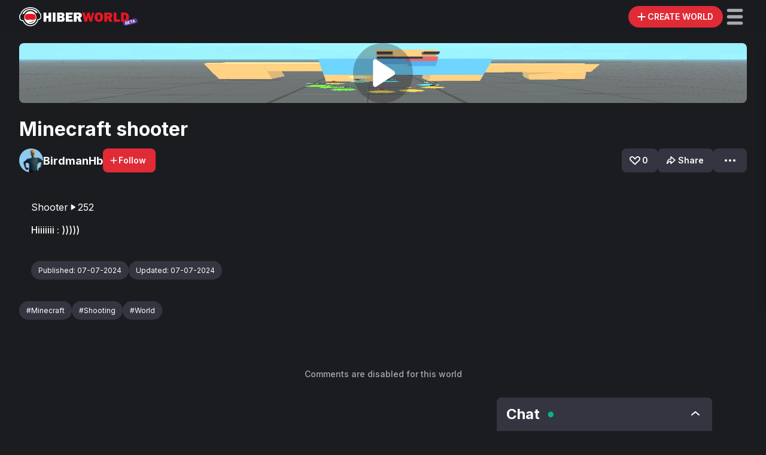

--- FILE ---
content_type: text/html; charset=utf-8
request_url: https://hiberworld.com/world/5y834C-3n
body_size: 13346
content:
<!DOCTYPE html><html lang="en"><head><link rel="preload" href="https://cdn.hibervr.com/static/icons/HW+logo+BETA.svg" as="image" fetchpriority="high"/><meta charSet="utf-8"/><meta property="og:site_name" content="HiberWorld"/><meta property="og:type" content="website"/><meta name="twitter:card" content="summary_large_image"/><meta name="twitter:creator" content="@hiber3d"/><link rel="icon" type="image/png" href="https://cdn.hibervr.com/static/icons/app/nobg/head-512.png"/><link rel="apple-touch-icon" sizes="76x76" href="https://cdn.hibervr.com/static/icons/icons/icon-76-dark.png"/><link rel="apple-touch-icon" sizes="120x120" href="https://cdn.hibervr.com/static/icons/icons/icon-120-dark.png"/><link rel="apple-touch-icon" sizes="128x128" href="https://cdn.hibervr.com/static/icons/icons/icon-128-dark.png"/><link rel="apple-touch-icon" sizes="152x152" href="https://cdn.hibervr.com/static/icons/icons/icon-152-dark.png"/><link rel="apple-touch-icon" sizes="180x180" href="https://cdn.hibervr.com/static/icons/icons/icon-180-dark.png"/><link rel="apple-touch-icon" sizes="192x192" href="https://cdn.hibervr.com/static/icons/icons/icon-192-dark.png"/><link rel="apple-touch-icon" sizes="512x512" href="https://cdn.hibervr.com/static/icons/icons/icon-512-dark.png"/><link rel="apple-touch-icon" sizes="1024x1024" href="https://cdn.hibervr.com/static/icons/icons/icon-1024-dark.png"/><link href="https://cdn.hibervr.com/static/startup-image/iphone5_splash.png" media="(device-width: 320px) and (device-height: 568px) and (-webkit-device-pixel-ratio: 2)"/><link href="https://cdn.hibervr.com/static/startup-image/iphone6_splash.png" media="(device-width: 375px) and (device-height: 667px) and (-webkit-device-pixel-ratio: 2)"/><link href="https://cdn.hibervr.com/static/startup-image/iphoneplus_splash.png" media="(device-width: 621px) and (device-height: 1104px) and (-webkit-device-pixel-ratio: 3)"/><link href="https://cdn.hibervr.com/static/startup-image/iphonex_splash.png" media="(device-width: 375px) and (device-height: 812px) and (-webkit-device-pixel-ratio: 3)"/><link href="https://cdn.hibervr.com/static/startup-image/iphonexr_splash.png" media="(device-width: 414px) and (device-height: 896px) and (-webkit-device-pixel-ratio: 2)"/><link href="https://cdn.hibervr.com/static/startup-image/iphonexsmax_splash.png" media="(device-width: 414px) and (device-height: 896px) and (-webkit-device-pixel-ratio: 3)"/><link href="https://cdn.hibervr.com/static/startup-image/ipad_splash.png" media="(device-width: 768px) and (device-height: 1024px) and (-webkit-device-pixel-ratio: 2)"/><link href="https://cdn.hibervr.com/static/startup-image/ipadpro1_splash.png" media="(device-width: 834px) and (device-height: 1112px) and (-webkit-device-pixel-ratio: 2)"/><link href="https://cdn.hibervr.com/static/startup-image/ipadpro3_splash.png" media="(device-width: 834px) and (device-height: 1194px) and (-webkit-device-pixel-ratio: 2)"/><link href="https://cdn.hibervr.com/static/startup-image/ipadpro2_splash.png" media="(device-width: 1024px) and (device-height: 1366px) and (-webkit-device-pixel-ratio: 2)"/><meta name="apple-mobile-web-app-status-bar-style" content="black"/><meta name="mobile-web-app-capable" content="yes"/><meta name="apple-mobile-web-app-capable" content="yes"/><meta name="apple-mobile-web-app-title" content="HiberWorld"/><link rel="manifest" href="/manifest.json"/><meta http-equiv="cache-control" content="no-cache"/><meta http-equiv="expires" content="Tue, 01 Jan 1980 1:00:00 GMT"/><meta http-equiv="pragma" content="no-cache"/><meta name="viewport" content="width=device-width, initial-scale=1"/><title>Minecraft shooter - HiberWorld: Play, Create, Share.</title><meta name="description" content="Hiiiiiii : ))))) "/><meta name="image" content="https://cdn.hibervr.com/thumbnails/1564824/1720379396248.1280.jpg"/><meta itemProp="name" content="Minecraft shooter - HiberWorld: Play, Create, Share."/><meta itemProp="description" content="Hiiiiiii : ))))) "/><meta itemProp="image" content="https://cdn.hibervr.com/thumbnails/1564824/1720379396248.1280.jpg"/><meta name="twitter:title" content="Minecraft shooter - HiberWorld: Play, Create, Share."/><meta name="twitter:description" content="Hiiiiiii : ))))) "/><meta name="twitter:site" content="@hiber3d"/><meta name="twitter:image:src" content="https://cdn.hibervr.com/thumbnails/1564824/1720379396248.1280.jpg"/><meta name="twitter:image" content="https://cdn.hibervr.com/thumbnails/1564824/1720379396248.1280.jpg"/><meta name="twitter:player" content="https://hiberworld.com/embed/5y834C-3n"/><meta property="og:title" content="Minecraft shooter - HiberWorld: Play, Create, Share."/><meta property="og:description" content="Hiiiiiii : ))))) "/><meta property="og:image" content="https://cdn.hibervr.com/thumbnails/1564824/1720379396248.1280.jpg"/><meta property="og:image:width" content="1280"/><meta property="og:image:height" content="720"/><meta property="og:url" content="https://hiberworld.com/world/5y834C-3n"/><link rel="preload" href="https://cdn.hibervr.com/thumbnails/1564824/1720379396248.1280.jpg" as="image" fetchpriority="high"/><meta name="next-head-count" content="53"/><meta name="google-site-verification" content="IoMsOOswiR4umWpCHWEWyv7l36fQfHJiYe_518ZdxI0"/><meta name="google-site-verification" content="B95Pw6Je9X_94ZCNN71AM9m2PyY-4-Z0qXPWI8OMVIo"/><meta name="google-adsense-account" content="ca-pub-5916474577933386"/><meta name="facebook-domain-verification" content="f4ng4lhywa5gaeyf3b3513yecze86u"/><meta name="darkreader-lock"/><link rel="preconnect" href="https://fonts.gstatic.com"/><link rel="preconnect" href="https://consentcdn.cookiebot.com"/><link rel="preconnect" href="https://public.dive.games"/><link rel="preload" href="/_next/static/media/e4af272ccee01ff0-s.p.woff2" as="font" type="font/woff2" crossorigin="anonymous" data-next-font="size-adjust"/><link nonce="5f7a24b0-d1a5-46e5-956f-6cf3f6336190" rel="preload" href="/_next/static/css/e3ec165c76eff944.css" as="style"/><link nonce="5f7a24b0-d1a5-46e5-956f-6cf3f6336190" rel="stylesheet" href="/_next/static/css/e3ec165c76eff944.css" data-n-g=""/><noscript data-n-css="5f7a24b0-d1a5-46e5-956f-6cf3f6336190"></noscript><script defer="" nonce="5f7a24b0-d1a5-46e5-956f-6cf3f6336190" nomodule="" src="/_next/static/chunks/polyfills-c67a75d1b6f99dc8.js"></script><script src="/_next/static/chunks/webpack-670a7429d663635f.js" nonce="5f7a24b0-d1a5-46e5-956f-6cf3f6336190" defer=""></script><script src="/_next/static/chunks/framework-05d22fb5e684f08e.js" nonce="5f7a24b0-d1a5-46e5-956f-6cf3f6336190" defer=""></script><script src="/_next/static/chunks/main-ad521ab76dfe2966.js" nonce="5f7a24b0-d1a5-46e5-956f-6cf3f6336190" defer=""></script><script src="/_next/static/chunks/pages/_app-c291fb1afac5a499.js" nonce="5f7a24b0-d1a5-46e5-956f-6cf3f6336190" defer=""></script><script src="/_next/static/chunks/16f33531-5f597c23eeb5f593.js" nonce="5f7a24b0-d1a5-46e5-956f-6cf3f6336190" defer=""></script><script src="/_next/static/chunks/3232-1dc086edadc99fa9.js" nonce="5f7a24b0-d1a5-46e5-956f-6cf3f6336190" defer=""></script><script src="/_next/static/chunks/9097-96b102e76282027e.js" nonce="5f7a24b0-d1a5-46e5-956f-6cf3f6336190" defer=""></script><script src="/_next/static/chunks/4951-d024f228304a5908.js" nonce="5f7a24b0-d1a5-46e5-956f-6cf3f6336190" defer=""></script><script src="/_next/static/chunks/4107-7e5e2d8a61a6c542.js" nonce="5f7a24b0-d1a5-46e5-956f-6cf3f6336190" defer=""></script><script src="/_next/static/chunks/2145-9f04358c240cfcfe.js" nonce="5f7a24b0-d1a5-46e5-956f-6cf3f6336190" defer=""></script><script src="/_next/static/chunks/6340-62032f9c156b13e3.js" nonce="5f7a24b0-d1a5-46e5-956f-6cf3f6336190" defer=""></script><script src="/_next/static/chunks/7194-15d830132472ba99.js" nonce="5f7a24b0-d1a5-46e5-956f-6cf3f6336190" defer=""></script><script src="/_next/static/chunks/pages/world/%5Bid%5D/%5B%5B...slug%5D%5D-24c796a92498008c.js" nonce="5f7a24b0-d1a5-46e5-956f-6cf3f6336190" defer=""></script><script src="/_next/static/1.153.0-8774c71b6f0d599b1c54a3d5e16e10a0f696a4e1/_buildManifest.js" nonce="5f7a24b0-d1a5-46e5-956f-6cf3f6336190" defer=""></script><script src="/_next/static/1.153.0-8774c71b6f0d599b1c54a3d5e16e10a0f696a4e1/_ssgManifest.js" nonce="5f7a24b0-d1a5-46e5-956f-6cf3f6336190" defer=""></script><style id="__jsx-1008279934">*{font-family:'__Inter_ac1a46', '__Inter_Fallback_ac1a46'}</style><style data-styled="" data-styled-version="5.3.11">.fyFCCS{width:0px;height:56px;background-color:#454654;}/*!sc*/
.bYquoy{width:0px;height:1.75rem;background-color:#454654;}/*!sc*/
.bZTBSN{width:0px;height:1.5rem;background-color:#454654;}/*!sc*/
.fDjUji{width:0px;height:1rem;background-color:#454654;}/*!sc*/
.kLevRY{width:0px;height:3rem;background-color:#454654;}/*!sc*/
.cUIMmN{width:0px;height:80px;background-color:#454654;}/*!sc*/
.lowriO{width:0px;height:16px;background-color:#454654;}/*!sc*/
data-styled.g18[id="Spacer-styles__Spacer-sc-e9849951-0"]{content:"fyFCCS,bYquoy,bZTBSN,fDjUji,kLevRY,cUIMmN,lowriO,"}/*!sc*/
.dikFsq{border-radius:50%;display:block;width:40px;height:40px;}/*!sc*/
data-styled.g22[id="CircularImage-styles__CircularImage-sc-4e51248f-0"]{content:"dikFsq,"}/*!sc*/
.bTxNvx{position:relative;display:inline-block;}/*!sc*/
.bTxNvx:focus,.bTxNvx:hover label{visibility:visible;}/*!sc*/
data-styled.g31[id="Tooltip-styles__Container-sc-611ba664-0"]{content:"bTxNvx,"}/*!sc*/
.jVkWEz{position:absolute;top:0;-webkit-transform:translateX(0px) translateY(-125%);-ms-transform:translateX(0px) translateY(-125%);transform:translateX(0px) translateY(-125%);pointer-events:none;}/*!sc*/
data-styled.g32[id="Tooltip-styles__LabelWrapper-sc-611ba664-1"]{content:"jVkWEz,"}/*!sc*/
.jrlgfb{display:block;visibility:hidden;text-transform:none;text-align:center;background:#454654;border-radius:0.25rem;padding:0.5rem;z-index:21;-webkit-user-select:none;-moz-user-select:none;-ms-user-select:none;user-select:none;white-space:nowrap;}/*!sc*/
.jrlgfb:before{left:calc(50% - 6px);content:' ';position:absolute;top:100%;border-width:6px;border-style:solid;border-color:#454654 transparent transparent transparent;}/*!sc*/
data-styled.g33[id="Tooltip-styles__Label-sc-611ba664-2"]{content:"jrlgfb,"}/*!sc*/
.MawTV{padding:1.25rem;border-radius:0.5rem;-webkit-transition:background-color 0.25s ease-in-out;transition:background-color 0.25s ease-in-out;color:#1b1c20;max-width:min(600px,80vw);}/*!sc*/
.MawTV:hover{cursor:default;}/*!sc*/
@media (hover:hover) and (pointer:fine){.MawTV:hover{background-color:transparent;}}/*!sc*/
@media (hover:hover) and (pointer:fine){.MawTV:hover #show-more{box-shadow:-15px 0px 9px transparent;background-color:transparent;}}/*!sc*/
data-styled.g85[id="CollapsibleContainer-styles__Container-sc-a62babca-0"]{content:"MawTV,"}/*!sc*/
.huhNtE{color:#ffffff;position:relative;display:-webkit-box;-webkit-line-clamp:unset;-webkit-box-orient:vertical;overflow:hidden;max-height:unset;padding-bottom:0;}/*!sc*/
.huhNtE a{color:#E81623;}/*!sc*/
data-styled.g86[id="CollapsibleContainer-styles__TextParagraph-sc-a62babca-1"]{content:"huhNtE,"}/*!sc*/
.jTsHYU{height:100px;width:100px;border:none;color:white;text-transform:uppercase;display:-webkit-box;display:-webkit-flex;display:-ms-flexbox;display:flex;-webkit-box-pack:center;-webkit-justify-content:center;-ms-flex-pack:center;justify-content:center;-webkit-align-items:center;-webkit-box-align:center;-ms-flex-align:center;align-items:center;padding:10px;border-radius:50%;-webkit-transition:background-color 0.25s ease-out,-webkit-transform 0.25s ease-out;-webkit-transition:background-color 0.25s ease-out,transform 0.25s ease-out;transition:background-color 0.25s ease-out,transform 0.25s ease-out;-webkit-transform:scale(1);-ms-transform:scale(1);transform:scale(1);font-size:7rem;position:relative;z-index:1;background-color:#E02B36;}/*!sc*/
@media (hover:hover) and (pointer:fine){.jTsHYU{background-color:#1B1C204C;}}/*!sc*/
.jTsHYU:hover:not(:disabled){background-color:#E02B36;cursor:pointer;-webkit-transform:scale(1.2);-ms-transform:scale(1.2);transform:scale(1.2);}/*!sc*/
.jTsHYU:disabled{background-color:#1B1C204C;cursor:not-allowed;}/*!sc*/
@media (max-width:568px){.jTsHYU{width:50px;height:50px;}}/*!sc*/
data-styled.g97[id="PlayButton__StyledButton-sc-7db4ee2b-0"]{content:"jTsHYU,"}/*!sc*/
</style></head><body><div id="__next"><div width="0" height="56" class="Spacer-styles__Spacer-sc-e9849951-0 fyFCCS"></div><div class="py-0 my-0 mx-auto w-full px-3 mediumLarge:px-8 medium:px-4 
  fixed
  gap-6
  top-0
  w-full
  backdrop-blur-[20px]
  bg-[rgba(27,28,32,0.8)]
  z-[999]
  h-topBar
  items-center
  grid
  grid-cols-[1fr_minmax(max-content,_1fr)]
  medium:grid-cols-[1fr_auto_minmax(max-content,_1fr)]
" as="header"><div class="flex"><a class="
  text-link-default-text
  no-underline
  hover:text-link-hover-text
" href="/"><img alt="logo" loading="lazy" width="47" height="40" decoding="async" data-nimg="1" class="h-10 block medium:hidden" style="color:transparent" src="https://cdn.hibervr.com/static/icons/HiberHead.svg"/><img alt="logo" fetchpriority="high" width="198" height="34" decoding="async" data-nimg="1" class="h-8 w-auto hidden medium:block" style="color:transparent" src="https://cdn.hibervr.com/static/icons/HW+logo+BETA.svg"/></a></div><div></div><div class="flex justify-end items-center gap-1 medium:gap-6"><button class="text-greyscale-white font-semibold transition-colors duration-200 cursor-pointer disabled:text-greyscale-lightGrey disabled:cursor-not-allowed border-none flex justify-center items-center gap-1 tabular-nums h-10 text-button_medium leading-[14px] px-4 bg-primary-main  hover:bg-primary-light active:bg-primary-dark disabled:bg-greyscale-veryDark rounded-full mediumLarge:gap-1 mediumLarge:pr-4 mediumLarge:pl-3 rounded-full justify-center gap-0 pr-1 pl-2 h-9" title="Create world"><svg width="20" height="20" viewBox="0 0 24 24" fill="none" xmlns="http://www.w3.org/2000/svg" size="20"><title>Create World</title><path fill-rule="evenodd" clip-rule="evenodd" d="M10.737 18.737a1.263 1.263 0 1 0 2.526 0v-5.474h5.474a1.263 1.263 0 1 0 0-2.526h-5.474V5.263a1.263 1.263 0 0 0-2.526 0v5.474H5.263a1.263 1.263 0 1 0 0 2.526h5.474v5.474Z" fill="currentColor"></path></svg><span data-collapsed="false" data-text="false" class="grid grid-cols-[0fr] data-[text=true]:mediumLarge:grid-cols-[1fr] data-[collapsed=false]:mediumLarge:grid-cols-[1fr] transition-all delay-[10] duration-fast"><span class="overflow-hidden text-nowrap">CREATE WORLD</span></span></button><div class="relative cursor-pointer flex" title="Expand Menu" data-cy="topBarHamburgerMenu"><svg width="40" height="40" viewBox="0 0 24 24" fill="none" xmlns="http://www.w3.org/2000/svg" class="text-greyscale-lightGrey hover:text-greyscale-white duration-fast" size="40" role="button"><title>Open Menu</title><path fill-rule="evenodd" clip-rule="evenodd" d="M4 5.6A1.6 1.6 0 0 1 5.6 4h12.8a1.6 1.6 0 1 1 0 3.2H5.6A1.6 1.6 0 0 1 4 5.6ZM4 12a1.6 1.6 0 0 1 1.6-1.6h12.8a1.6 1.6 0 1 1 0 3.2H5.6A1.6 1.6 0 0 1 4 12Zm1.6 4.8a1.6 1.6 0 1 0 0 3.2h12.8a1.6 1.6 0 1 0 0-3.2H5.6Z" fill="currentColor"></path></svg></div><div class="block absolute w-full mediumSmall:max-w-[320px] max-h-[calc(100dvh-56px)] mediumSmall:max-h-[85vh] top-[56px] left-full mediumSmall:top-[calc(56px+1rem)] bg-navigation-background 
transition-all ease-in-out overflow-y-auto shadow-menu mediumSmall:rounded-lg user-select-none
data-[open=true]:translate-x-[-100%] mediumSmall:data-[open=true]:translate-x-[calc(-100%-32px)] duration-fast pt-[1.75rem] pb-[5px]" id="hamburger-menu" data-testid="hamburger-menu" data-cy="hamburgerMenu" data-open="false"><div class="mx-7 mb-4"><a class="
  text-link-default-text
  no-underline
  hover:text-link-hover-text
" href="/world/[id]/sign-up?hideMobileLogin=true&amp;hideChat=true"><button class="text-greyscale-white font-semibold transition-colors duration-200 cursor-pointer disabled:text-greyscale-lightGrey disabled:cursor-not-allowed border-none flex justify-center items-center gap-1 tabular-nums h-10 text-button_medium leading-[14px] px-4 bg-primary-main  hover:bg-primary-light active:bg-primary-dark disabled:bg-greyscale-veryDark rounded-lg">SIGN UP FOR FREE</button></a></div><a class="
  text-link-default-text
  no-underline
  hover:text-link-hover-text
" href="/avatar"><span class="font-semibold m-0 text-button_large flex gap-4 items-center py-[0.6rem] px-[1.75rem] hover:bg-navigation-hoverBackground cursor-pointer text-text-default" tabindex="-1" data-cy="Avatar Menu Item"><svg width="1.5rem" height="1.5rem" viewBox="0 0 24 24" fill="none" xmlns="http://www.w3.org/2000/svg"><title>User</title><path d="M11.617 11.368h.357a3.674 3.674 0 0 0 3.67-3.67V6.67A3.674 3.674 0 0 0 11.974 3h-.357a3.674 3.674 0 0 0-3.67 3.67v1.028a3.661 3.661 0 0 0 3.67 3.67ZM13.564 13.267H10.41C7.433 13.267 5 15.387 5 17.985v.303c0 1.342 1.241 2.445 2.805 2.445h8.39c1.539 0 2.805-1.082 2.805-2.445v-.303c-.025-2.597-2.457-4.718-5.436-4.718Z" fill="currentColor"></path></svg> Avatar</span></a><a class="
  text-link-default-text
  no-underline
  hover:text-link-hover-text
" href="/achievements"><span class="font-semibold m-0 text-button_large flex gap-4 items-center py-[0.6rem] px-[1.75rem] hover:bg-navigation-hoverBackground cursor-pointer text-text-default" data-cy="Achievements Menu Item" tabindex="-1"><div class="flex relative"><svg width="1.5rem" height="1.5rem" viewBox="0 0 24 24" fill="none" xmlns="http://www.w3.org/2000/svg"><title>Achievements</title><path d="M15.694 4H8.306c-.875 0-1.587.72-1.554 1.59.007.175.013.35.023.521H3.292a.79.79 0 0 0-.792.792c0 3.054 1.105 5.179 2.59 6.62 1.46 1.422 3.242 2.138 4.555 2.5.772.215 1.3.858 1.3 1.505 0 .689-.561 1.25-1.25 1.25h-.862a1.054 1.054 0 1 0 0 2.11h6.334a1.054 1.054 0 1 0 0-2.11h-.861c-.69 0-1.25-.561-1.25-1.25 0-.647.524-1.293 1.3-1.505 1.315-.362 3.097-1.078 4.558-2.5 1.481-1.441 2.586-3.566 2.586-6.62a.79.79 0 0 0-.792-.792h-3.483c.01-.171.016-.343.023-.521.033-.87-.68-1.59-1.554-1.59ZM4.113 7.694h2.784c.3 2.972.963 4.958 1.712 6.288-.821-.363-1.676-.874-2.415-1.594-1.055-1.025-1.913-2.507-2.078-4.694h-.003Zm13.696 4.694c-.739.72-1.593 1.23-2.415 1.594.75-1.33 1.412-3.316 1.712-6.288h2.784c-.168 2.187-1.026 3.669-2.078 4.694h-.003Z" fill="currentColor"></path></svg></div> <!-- -->Achievements</span></a><span class="font-semibold m-0 text-button_large flex gap-4 items-center py-[0.6rem] px-[1.75rem] hover:bg-navigation-hoverBackground cursor-pointer text-text-default" data-cy="Log In Menu Item" tabindex="-1"><svg width="1.5rem" height="1.5rem" viewBox="0 0 24 24" fill="none" xmlns="http://www.w3.org/2000/svg"><title>Log in</title><path d="M12.5 6h5v12h-5" stroke="currentColor" stroke-width="2" stroke-linecap="round"></path><path fill-rule="evenodd" clip-rule="evenodd" d="M10 13v1.793a.5.5 0 0 0 .854.354L14 12l-3.146-3.146a.5.5 0 0 0-.854.353V11H5a1 1 0 1 0 0 2h5Z" fill="currentColor"></path></svg> Log In</span><a class="
  text-link-default-text
  no-underline
  hover:text-link-hover-text
" href="/shop?filter=All"><span class="font-semibold m-0 text-button_large flex gap-4 items-center py-[0.6rem] px-[1.75rem] hover:bg-navigation-hoverBackground cursor-pointer text-text-default" data-cy="Shop Menu Item" tabindex="-1"><svg width="1.5rem" height="1.5rem" viewBox="0 0 24 24" fill="none" xmlns="http://www.w3.org/2000/svg"><title>Tag</title><path d="M12.229 5.163A.543.543 0 0 0 11.824 5l-5.25.124a1.48 1.48 0 0 0-1.452 1.45L5 11.825a.555.555 0 0 0 .163.406l7.114 7.116a2.22 2.22 0 0 0 3.147 0l3.923-3.927a2.222 2.222 0 0 0 0-3.147l-7.118-7.11Zm-1 6.066a2.037 2.037 0 1 1-2.88-2.882 2.037 2.037 0 0 1 2.88 2.882Z" fill="currentColor"></path></svg> Shop</span></a><div class="h-[1px] mx-[1.75rem] flex bg-greyscale-dark mt-2 mb-4"></div><div class="grid grid-cols-[1fr_1fr] text-left gap-1 px-7"><a class="
  text-link-default-text
  no-underline
  hover:text-link-hover-text
" target="_blank" href="https://www.hiber3d.com/about"><label class="text-label_medium font-medium flex items-center gap-1 whitespace-nowrap py-[0.175rem] cursor-pointer hover:text-greyscale-veryLightGrey data-[red=true]:text-primary-main" data-cy="About Menu Item" tabindex="-1">About</label></a><a class="
  text-link-default-text
  no-underline
  hover:text-link-hover-text
" target="_blank" href="https://hiber3d.com/terms-of-use"><label class="text-label_medium font-medium flex items-center gap-1 whitespace-nowrap py-[0.175rem] cursor-pointer hover:text-greyscale-veryLightGrey data-[red=true]:text-primary-main" data-cy="Terms of Use Menu Item" tabindex="-1">Terms of Use</label></a><a class="
  text-link-default-text
  no-underline
  hover:text-link-hover-text
" target="_blank" href="/contact"><label class="text-label_medium font-medium flex items-center gap-1 whitespace-nowrap py-[0.175rem] cursor-pointer hover:text-greyscale-veryLightGrey data-[red=true]:text-primary-main" data-cy="Contact Menu Item" tabindex="-1">Contact</label></a><a class="
  text-link-default-text
  no-underline
  hover:text-link-hover-text
" target="_blank" href="https://hiber3d.com/contentcreatorpolicy"><label class="text-label_medium font-medium flex items-center gap-1 whitespace-nowrap py-[0.175rem] cursor-pointer hover:text-greyscale-veryLightGrey data-[red=true]:text-primary-main" data-cy="Content Creator Policy Menu Item" tabindex="-1">Content Creator Policy</label></a><a class="
  text-link-default-text
  no-underline
  hover:text-link-hover-text
" href="/tutorial"><label class="text-label_medium font-medium flex items-center gap-1 whitespace-nowrap py-[0.175rem] cursor-pointer hover:text-greyscale-veryLightGrey data-[red=true]:text-primary-main" data-cy="Tutorials Menu Item" tabindex="-1">Tutorials</label></a><a class="
  text-link-default-text
  no-underline
  hover:text-link-hover-text
" target="_blank" href="https://hiber3d.com/privacy-policy"><label class="text-label_medium font-medium flex items-center gap-1 whitespace-nowrap py-[0.175rem] cursor-pointer hover:text-greyscale-veryLightGrey data-[red=true]:text-primary-main" data-cy="Privacy Policy Menu Item" tabindex="-1">Privacy Policy</label></a><a class="
  text-link-default-text
  no-underline
  hover:text-link-hover-text
" target="_blank" href="https://hiber3d.com/faq"><label class="text-label_medium font-medium flex items-center gap-1 whitespace-nowrap py-[0.175rem] cursor-pointer hover:text-greyscale-veryLightGrey data-[red=true]:text-primary-main" data-cy="FAQ Menu Item" tabindex="-1">FAQ</label></a><a class="
  text-link-default-text
  no-underline
  hover:text-link-hover-text
" target="_blank" href="/cookies?hideCookieBanner=true"><label class="text-label_medium font-medium flex items-center gap-1 whitespace-nowrap py-[0.175rem] cursor-pointer hover:text-greyscale-veryLightGrey data-[red=true]:text-primary-main" data-cy="Cookie Policy Menu Item" tabindex="-1">Cookie Policy</label></a><a class="
  text-link-default-text
  no-underline
  hover:text-link-hover-text
" target="_blank" href="https://hiber3d.com/news"><label class="text-label_medium font-medium flex items-center gap-1 whitespace-nowrap py-[0.175rem] cursor-pointer hover:text-greyscale-veryLightGrey data-[red=true]:text-primary-main" data-cy="Press Menu Item" tabindex="-1">Press</label></a></div><div width="0" height="1.75rem" class="Spacer-styles__Spacer-sc-e9849951-0 bYquoy"></div><div class="px-8 pb-2"></div></div></div></div><div class="flex fixed overflow-hidden left-[10px] [width:calc(100%-20px)] items-center text-center z-10 rounded-t-lg       bg-accents-purple-primary shadow-md medium:hidden py-3 bottom-0"><div class="flex flex-1 justify-center items-center"><svg width="16" height="16" viewBox="0 0 24 24" fill="none" xmlns="http://www.w3.org/2000/svg" class="transform rotate-180 mr-1"><title>Arrow</title><path fill-rule="evenodd" clip-rule="evenodd" d="M11.788 17.732a.98.98 0 0 1-1.348 0L5 12.5l5.44-5.232a.98.98 0 0 1 1.348 0 .892.892 0 0 1 0 1.297L8.65 11.583h10.398c.526 0 .953.41.953.917 0 .506-.427.917-.953.917H8.649l3.14 3.018a.892.892 0 0 1 0 1.297Z" fill="currentColor"></path></svg><div class="" role="button">Log in</div><div class="px-1">or</div><div class="">create a new account</div></div></div><main class="overflow-x-hidden supports-[overflow:clip]:overflow-x-clip bg-greyscale-hiberBlack min-h-body"><div class="py-0 my-0 mx-auto max-w-maxContent px-3 mediumLarge:px-8 medium:px-4"><div class="flex justify-center pt-4"><div class="grid w-full gap-4  medium:grid-cols-[1fr] mediumLarge:gap-8"><div><div class="flex items-center justify-center relative"><div class="w-full aspect-video cursor-pointer bg-transparent border-none text-transparent relative flex justify-center items-center rounded-lg overflow-hidden" data-testid="play-thumbnail-wrapper"><img alt="Minecraft shooter" fetchpriority="high" decoding="async" data-nimg="fill" class="w-full flex-shrink-0" style="position:absolute;height:100%;width:100%;left:0;top:0;right:0;bottom:0;color:transparent" src="https://cdn.hibervr.com/thumbnails/1564824/1720379396248.1280.jpg"/><button class="PlayButton__StyledButton-sc-7db4ee2b-0 jTsHYU"><svg width="100%" height="100%" viewBox="0 0 24 24" fill="none" xmlns="http://www.w3.org/2000/svg"><title>Play</title><path d="M17.463 10.948c.716.468.716 1.636 0 2.104L8.61 18.836c-.716.467-1.61-.117-1.61-1.052V6.216c0-.935.894-1.519 1.61-1.051l8.853 5.783Z" fill="currentColor"></path></svg></button></div></div><div width="0" height="1.5rem" class="Spacer-styles__Spacer-sc-e9849951-0 bZTBSN"></div><h3 class="font-bold break-words m-0 text-h3">Minecraft shooter</h3><div class="flex justify-between flex-col mediumLarge:flex-row"><div class="flex items-center gap-6 justify-between"><a class="hover:cursor-pointer"><div class="flex items-center gap-2 my-3"><img src="https://cdn.hibervr.com/uploads/avatar-profile-images/1564824/1719861883988.jpeg" size="40" class="CircularImage-styles__CircularImage-sc-4e51248f-0 dikFsq"/><h5 class="font-bold break-words m-0 text-h5">BirdmanHb</h5></div></a><button class="text-greyscale-white font-semibold transition-colors duration-200 cursor-pointer disabled:text-greyscale-lightGrey disabled:cursor-not-allowed border-none flex justify-center items-center gap-1 tabular-nums h-10 text-button_medium leading-[14px] px-4 bg-primary-main  hover:bg-primary-light active:bg-primary-dark disabled:bg-greyscale-veryDark rounded-lg pl-2.5 disabled:text-greyscale-white"><svg width="16" height="16" viewBox="0 0 24 24" fill="none" xmlns="http://www.w3.org/2000/svg"><title>Add</title><path fill-rule="evenodd" clip-rule="evenodd" d="M10.737 18.737a1.263 1.263 0 1 0 2.526 0v-5.474h5.474a1.263 1.263 0 1 0 0-2.526h-5.474V5.263a1.263 1.263 0 0 0-2.526 0v5.474H5.263a1.263 1.263 0 1 0 0 2.526h5.474v5.474Z" fill="currentColor"></path></svg>Follow</button></div><div class="flex items-center gap-4 justify-end"><button class="text-greyscale-white font-semibold transition-colors duration-200 cursor-pointer disabled:text-greyscale-lightGrey disabled:cursor-not-allowed border-none flex justify-center items-center gap-1 tabular-nums h-10 text-button_medium leading-[14px] px-4 bg-greyscale-veryDark hover:bg-greyscale-dark active:bg-greyscale-almostBlack disabled:bg-greyscale-veryDark rounded-lg pl-2.5 disabled:cursor-pointer"><div class="none size-6 mt-[1px]" style="display:none"><div class="" style="width:100%;height:100%"><canvas style="vertical-align:top;width:0;height:0" title="Like"></canvas></div></div><svg width="24" height="24" viewBox="0 0 24 24" fill="none" xmlns="http://www.w3.org/2000/svg" size="24"><title>LikeOutline</title><path fill-rule="evenodd" clip-rule="evenodd" d="M12 10.862 9.052 7.666a2.41 2.41 0 0 0-3.386-.146 2.347 2.347 0 0 0-.175 3.302L12 17.176l6.51-6.354a2.347 2.347 0 0 0-.176-3.302 2.41 2.41 0 0 0-3.386.146L12 10.862Zm7.873 1.276-6.55 6.394a1.895 1.895 0 0 1-2.646 0l-6.55-6.394A4.242 4.242 0 0 1 4.39 6.12a4.304 4.304 0 0 1 6.055.261L12 8.068l1.555-1.687a4.304 4.304 0 0 1 6.055-.261 4.242 4.242 0 0 1 .264 6.018Z" fill="currentColor"></path></svg>0</button><button class="text-greyscale-white font-semibold transition-colors duration-200 cursor-pointer disabled:text-greyscale-lightGrey disabled:cursor-not-allowed border-none flex justify-center items-center gap-1 tabular-nums h-10 text-button_medium leading-[14px] px-4 bg-greyscale-veryDark hover:bg-greyscale-dark active:bg-greyscale-almostBlack disabled:bg-greyscale-veryDark rounded-lg pl-2.5"><svg width="24" height="24" viewBox="0 0 24 24" fill="none" xmlns="http://www.w3.org/2000/svg" size="24"><title>Share</title><path fill-rule="evenodd" clip-rule="evenodd" d="M11.364 8.853c-4.004 0-5.892 3.764-6.285 7.676a15.704 15.704 0 0 0-.06.789.77.77 0 0 0 .781.8h.036c.32 0 .607-.193.75-.479.077-.155.162-.311.232-.404.532-.705 1.584-1.714 2.91-2.533.542-.336 1.101-.555 1.636-.555v3.099a.8.8 0 0 0 1.324.604l6.617-5.746a.8.8 0 0 0 0-1.208L12.688 5.15a.8.8 0 0 0-1.324.604v3.099Zm2.133-.87A.3.3 0 0 0 13 8.21v1.631a.6.6 0 0 1-.6.6h-1.036c-1.54 0-2.651.772-3.46 2.168-.374.646-.666 1.403-.875 2.224a10.811 10.811 0 0 1 1.687-1.387c.692-.448 1.612-.887 2.648-.887H12.4a.6.6 0 0 1 .6.6v1.63a.3.3 0 0 0 .497.227l3.527-3.063a.6.6 0 0 0 0-.906l-3.527-3.063Z" fill="currentColor"></path></svg>Share</button><div class="inline-block relative cursor-pointer w-[inherit] h-[inherit] flap-menu" data-testid="flap-menu"><div><button class="text-greyscale-white font-semibold transition-colors duration-200 cursor-pointer disabled:text-greyscale-lightGrey disabled:cursor-not-allowed border-none flex justify-center items-center gap-1 tabular-nums h-10 text-button_medium leading-[14px] px-4 bg-greyscale-veryDark hover:bg-greyscale-dark active:bg-greyscale-almostBlack disabled:bg-greyscale-veryDark rounded-lg"><svg width="24" height="24" viewBox="0 0 24 24" fill="none" xmlns="http://www.w3.org/2000/svg" size="24"><title>More</title><circle cx="5" cy="12" r="2" fill="currentColor"></circle><circle cx="12" cy="12" r="2" fill="currentColor"></circle><circle cx="19" cy="12" r="2" fill="currentColor"></circle></svg></button></div></div></div></div><div width="0" height="1rem" class="Spacer-styles__Spacer-sc-e9849951-0 fDjUji"></div><div data-testid="collapsible-container" class="CollapsibleContainer-styles__Container-sc-a62babca-0 MawTV"><div class="CollapsibleContainer-styles__TextParagraph-sc-a62babca-1 huhNtE"><div class="flex gap-4">Shooter<div class="flex items-center"><div data-testid="tooltip-container" class="Tooltip-styles__Container-sc-611ba664-0 bTxNvx"><div class="flex items-center justify-center"><svg width="16" height="16" viewBox="0 0 24 24" fill="none" xmlns="http://www.w3.org/2000/svg"><title>Play</title><path d="M17.463 10.948c.716.468.716 1.636 0 2.104L8.61 18.836c-.716.467-1.61-.117-1.61-1.052V6.216c0-.935.894-1.519 1.61-1.051l8.853 5.783Z" fill="currentColor"></path></svg>252<span data-testid="tooltip" class="Tooltip-styles__LabelWrapper-sc-611ba664-1 jVkWEz"><label class="text-label_medium font-medium Tooltip-styles__Label-sc-611ba664-2 jrlgfb">Plays</label></span></div></div></div></div><p class="font-medium m-0 break-words text-p_medium text-text-default, mt-4">Hiiiiiii <!-- -->: <!-- -->)))))</p><div class="flex mt-10 gap-3 flex-wrap"><span style="opacity:1" data-hover="true" class="block py-2 px-3 rounded-3xl whitespace-nowrap bg-[#343540] text-[12px] text-greyscale-white   cursor-pointer data-[hover=true]:hover:cursor-default">Published: <!-- -->07-07-2024</span><span style="opacity:1" data-hover="true" class="block py-2 px-3 rounded-3xl whitespace-nowrap bg-[#343540] text-[12px] text-greyscale-white   cursor-pointer data-[hover=true]:hover:cursor-default">Updated: <!-- -->07-07-2024</span></div></div></div><div class="flex gap-3 flex-wrap mt-4"><a class="
  text-link-default-text
  no-underline
  hover:text-link-hover-text
" href="/tag/%23Minecraft"><span style="opacity:1" class="block py-2 px-3 rounded-3xl whitespace-nowrap bg-[#343540] text-[12px] text-greyscale-white   cursor-pointer data-[hover=true]:hover:cursor-default">#Minecraft</span></a><a class="
  text-link-default-text
  no-underline
  hover:text-link-hover-text
" href="/tag/%23Shooting"><span style="opacity:1" class="block py-2 px-3 rounded-3xl whitespace-nowrap bg-[#343540] text-[12px] text-greyscale-white   cursor-pointer data-[hover=true]:hover:cursor-default">#Shooting</span></a><a class="
  text-link-default-text
  no-underline
  hover:text-link-hover-text
" href="/tag/%23World"><span style="opacity:1" class="block py-2 px-3 rounded-3xl whitespace-nowrap bg-[#343540] text-[12px] text-greyscale-white   cursor-pointer data-[hover=true]:hover:cursor-default">#World</span></a></div><div width="0" height="3rem" class="Spacer-styles__Spacer-sc-e9849951-0 kLevRY"></div><div class="flex justify-center py-8 px-4"><p class="font-medium m-0 break-words text-p_small text-text-disabled">Comments are disabled for this world</p></div></div><div style="min-width:300px"></div><dialog class="
  fixed m-auto block inset-0 p-0 min-w-[min(90vw,440px)] rounded-lg border-greyscale-dark border-0 bg-dialog-background transition-transform duration-fast ease-in-out shadow-[0_8px_16px_0_rgba(27,28,32,0.2)]
  pointer-events-none opacity-0 scale-[0.001]
  open:scale-100 open:opacity-100 open:pointer-events-auto
  backdrop:bg-dialog-backdrop backdrop:backdrop-blur-[1px] backdrop:animate-[dialogFadeIn_0.1s_ease-out]
" id="gameSettingsConfirmation"><div class="flex bg-card-background rounded-lg border-solid border-t border-r-0 border-b-0 border-l-0 border-t-greyscale-dark 
bg-opacity-100 flex-col
"><div class="p-8"><h1 class="font-bold break-words m-0 text-h1 text-h3 mb-4 text-center">Done!</h1><p class="font-medium m-0 break-words text-p_medium text-center mb-4 max-w-[450px]">Game settings has been updated</p><div class="flex justify-center"><button class="text-greyscale-white font-semibold transition-colors duration-200 cursor-pointer disabled:text-greyscale-lightGrey disabled:cursor-not-allowed border-none flex justify-center items-center gap-1 tabular-nums h-10 text-button_medium leading-[14px] px-4 bg-primary-main  hover:bg-primary-light active:bg-primary-dark disabled:bg-greyscale-veryDark rounded-lg">Ok</button></div></div><button class="
 absolute top-4 right-4 bg-transparent p-0 border-none text-text-default text-[1rem] hover:cursor-pointer"><svg width="24" height="24" viewBox="0 0 24 24" fill="none" xmlns="http://www.w3.org/2000/svg" size="24"><title>Close modal</title><path fill-rule="evenodd" clip-rule="evenodd" d="M15.95 17.506a1.092 1.092 0 1 0 1.544-1.544L13.544 12l3.962-3.95a1.092 1.092 0 1 0-1.544-1.544L12 10.456 8.05 6.494a1.092 1.092 0 1 0-1.544 1.544L10.456 12l-3.962 3.95a1.092 1.092 0 1 0 1.544 1.544L12 13.544l3.95 3.962Z" fill="currentColor"></path></svg></button></div></dialog></div></div><div width="0" height="80" class="Spacer-styles__Spacer-sc-e9849951-0 cUIMmN"></div></div><div id="modal-root"></div></main><dialog class="
  fixed m-auto block inset-0 p-0 min-w-[min(90vw,440px)] rounded-lg border-greyscale-dark border-0 bg-dialog-background transition-transform duration-fast ease-in-out shadow-[0_8px_16px_0_rgba(27,28,32,0.2)]
  pointer-events-none opacity-0 scale-[0.001]
  open:scale-100 open:opacity-100 open:pointer-events-auto
  backdrop:bg-dialog-backdrop backdrop:backdrop-blur-[1px] backdrop:animate-[dialogFadeIn_0.1s_ease-out]
 overflow-visible max-w-[550px] landscape:max-mediumLarge:max-w-[650px] w-full" id="authDialog"><div class="flex bg-card-background rounded-lg border-solid border-t border-r-0 border-b-0 border-l-0 border-t-greyscale-dark 
bg-opacity-100 flex-col
"><div class="pt-11 pb-4 small:py-11 overflow-y-scroll max-h-[95vh] rounded-lg scrollbar-hidden  bg-gradient-to-b from-greyscale-almostBlack via-greyscale-dark to-greyscale-almostBlack"><div class="landscape:max-mediumLarge:min-h-0"><div class="landscape:max-mediumLarge:flex landscape:max-mediumLarge:gap-8 px-8 small:px-16  mediumSmall:px-24 landscape:max-mediumLarge:!px-8  pt-12 landscape:max-mediumLarge:pt-0 pb-6"><div class="landscape:max-mediumLarge:flex flex-col justify-center landscape:max-mediumLarge:max-w-64"><h4 class="font-bold break-words m-0 text-h4 px-10 small:px-0 mb-3 text-center text-greyscale-white">Join HiberWorld today to chat and make friends!</h4><p class="font-medium m-0 break-words text-p_medium text-center mb-10">Create an account to play, create, hang out and much more.</p></div><div><button class="text-greyscale-white font-semibold transition-colors duration-200 cursor-pointer disabled:text-greyscale-lightGrey disabled:cursor-not-allowed border-none flex justify-center items-center gap-1 tabular-nums h-12 text-button_large leading-4 px-6 bg-greyscale-almostBlack hover:bg-greyscale-veryDark active:bg-greyscale-hiberBlack disabled:bg-greyscale-almostBlack w-full rounded-lg relative mb-4"><div class="absolute left-4 h-6"><svg width="24" height="24" viewBox="0 0 24 24" fill="none" xmlns="http://www.w3.org/2000/svg" size="24"><title>User</title><path d="M11.617 11.368h.357a3.674 3.674 0 0 0 3.67-3.67V6.67A3.674 3.674 0 0 0 11.974 3h-.357a3.674 3.674 0 0 0-3.67 3.67v1.028a3.661 3.661 0 0 0 3.67 3.67ZM13.564 13.267H10.41C7.433 13.267 5 15.387 5 17.985v.303c0 1.342 1.241 2.445 2.805 2.445h8.39c1.539 0 2.805-1.082 2.805-2.445v-.303c-.025-2.597-2.457-4.718-5.436-4.718Z" fill="currentColor"></path></svg></div><label class="text-label_large font-medium cursor-[inherit]">Sign up with email</label></button><button class="text-greyscale-white font-semibold transition-colors duration-200 cursor-pointer disabled:text-greyscale-lightGrey disabled:cursor-not-allowed border-none flex justify-center items-center gap-1 tabular-nums h-12 text-button_large leading-4 px-6 bg-greyscale-almostBlack hover:bg-greyscale-veryDark active:bg-greyscale-hiberBlack disabled:bg-greyscale-almostBlack w-full rounded-lg relative undefined"><div class="absolute left-4 h-6"><svg xmlns="http://www.w3.org/2000/svg" height="24" viewBox="0 0 24 24" width="24"><path d="M22.56 12.25c0-.78-.07-1.53-.2-2.25H12v4.26h5.92c-.26 1.37-1.04 2.53-2.21 3.31v2.77h3.57c2.08-1.92 3.28-4.74 3.28-8.09z" fill="#4285F4"></path><path d="M12 23c2.97 0 5.46-.98 7.28-2.66l-3.57-2.77c-.98.66-2.23 1.06-3.71 1.06-2.86 0-5.29-1.93-6.16-4.53H2.18v2.84C3.99 20.53 7.7 23 12 23z" fill="#34A853"></path><path d="M5.84 14.09c-.22-.66-.35-1.36-.35-2.09s.13-1.43.35-2.09V7.07H2.18C1.43 8.55 1 10.22 1 12s.43 3.45 1.18 4.93l2.85-2.22.81-.62z" fill="#FBBC05"></path><path d="M12 5.38c1.62 0 3.06.56 4.21 1.64l3.15-3.15C17.45 2.09 14.97 1 12 1 7.7 1 3.99 3.47 2.18 7.07l3.66 2.84c.87-2.6 3.3-4.53 6.16-4.53z" fill="#EA4335"></path><path d="M1 1h22v22H1z" fill="none"></path></svg></div><label class="text-label_large font-medium cursor-[inherit]">Continue with Google</label></button><div width="0" height="16" class="Spacer-styles__Spacer-sc-e9849951-0 lowriO"></div><label class="text-label_medium font-medium text-center text-greyscale-mediumGrey inline-block">By continuing, you are agreeing to the HiberWorld<!-- --> <a class="text-greyscale-veryLightGrey" target="_blank" rel="noreferrer" href="https://hiber3d.com/terms-of-use/">Terms of Use</a> <!-- -->and<!-- --> <a class="text-greyscale-veryLightGrey" target="_blank" rel="noreferrer" href="https://hiber3d.com/privacy-policy/">Privacy Policy</a></label><label class="text-label_medium font-medium text-center text-greyscale-veryLightGrey block mt-10 mb-4">Already have an account? <!-- --> <span class="text-greyscale-white hover:text-primary-main font-bold cursor-pointer">Log In</span></label></div></div></div></div><button class="
 absolute top-4 right-4 bg-transparent p-0 border-none text-text-default text-[1rem] hover:cursor-pointer"><svg width="24" height="24" viewBox="0 0 24 24" fill="none" xmlns="http://www.w3.org/2000/svg" size="24"><title>Close modal</title><path fill-rule="evenodd" clip-rule="evenodd" d="M15.95 17.506a1.092 1.092 0 1 0 1.544-1.544L13.544 12l3.962-3.95a1.092 1.092 0 1 0-1.544-1.544L12 10.456 8.05 6.494a1.092 1.092 0 1 0-1.544 1.544L10.456 12l-3.962 3.95a1.092 1.092 0 1 0 1.544 1.544L12 13.544l3.95 3.962Z" fill="currentColor"></path></svg></button></div></dialog></div><noscript><iframe title="tracking - noscript" src="https://www.googletagmanager.com/ns.html?id=GTM-KPXB4QK" height="0" width="0" style="display:none;visibility:hidden"></iframe></noscript><script id="__NEXT_DATA__" type="application/json" nonce="5f7a24b0-d1a5-46e5-956f-6cf3f6336190">{"props":{"pageProps":{},"stateApollo":{"ROOT_QUERY":{"__typename":"Query","me":null,"project({\"id\":\"1671810721767665\"})":{"__ref":"Project:1671810721767665"},"findAllFeatureToggles":[{"__typename":"FeatureToggle","name":"allowExternalDeveloperSignup","isEnabled":false,"enabledAt":"2024-11-21T23:29:37.594Z","disabledAt":"2024-11-21T23:29:37.594Z","description":"This is a auto generated feature toggle","createdBy":"unknown","isConfig":false,"createdAt":"2024-11-21T23:29:37.595Z","updatedAt":null,"criteria":{"__typename":"FeatureCriteria","minLevel":null,"minRole":null,"tags":null},"values":[]},{"__typename":"FeatureToggle","name":"uploadToCloudStorage","isEnabled":false,"enabledAt":"2024-06-26T07:37:21.791Z","disabledAt":"2024-06-26T07:37:21.791Z","description":"This is a auto generated feature toggle","createdBy":"unknown","isConfig":false,"createdAt":"2024-06-26T07:37:21.792Z","updatedAt":null,"criteria":{"__typename":"FeatureCriteria","minLevel":null,"minRole":null,"tags":null},"values":[]},{"__typename":"FeatureToggle","name":"dailyRewardedAd","isEnabled":true,"enabledAt":"2024-05-21T07:53:00.000Z","disabledAt":null,"description":null,"createdBy":null,"isConfig":null,"createdAt":"2024-05-21T07:53:02.424Z","updatedAt":"2024-05-21T11:24:21.187Z","criteria":{"__typename":"FeatureCriteria","minLevel":null,"minRole":null,"tags":[]},"values":[]},{"__typename":"FeatureToggle","name":"typesense-search-page","isEnabled":true,"enabledAt":"2024-04-29T14:22:00.000Z","disabledAt":null,"description":null,"createdBy":null,"isConfig":null,"createdAt":"2024-04-29T14:22:08.457Z","updatedAt":"2024-06-05T08:33:36.776Z","criteria":{"__typename":"FeatureCriteria","minLevel":null,"minRole":null,"tags":[]},"values":[]},{"__typename":"FeatureToggle","name":"typesense-search","isEnabled":true,"enabledAt":"2024-04-15T12:52:00.000Z","disabledAt":null,"description":"This is a auto generated feature toggle","createdBy":"unknown","isConfig":false,"createdAt":"2024-04-15T12:10:34.849Z","updatedAt":"2024-06-05T08:16:02.961Z","criteria":{"__typename":"FeatureCriteria","minLevel":null,"minRole":null,"tags":[]},"values":[]},{"__typename":"FeatureToggle","name":"stash","isEnabled":true,"enabledAt":"2024-04-09T06:19:00.000Z","disabledAt":null,"description":"Stash integration","createdBy":"Viktor","isConfig":null,"createdAt":"2024-04-09T06:19:00.314Z","updatedAt":"2024-06-04T14:03:36.849Z","criteria":{"__typename":"FeatureCriteria","minLevel":null,"minRole":null,"tags":[]},"values":[{"__typename":"FeatureToggle","name":"stash_buy_hibux","isEnabled":true,"enabledAt":"2024-04-09T06:19:00.000Z","disabledAt":null,"createdAt":null,"updatedAt":"2024-04-09T06:19:49.677Z","criteria":{"__typename":"FeatureCriteria","minLevel":null,"minRole":null,"tags":[]},"values":[]}]},{"__typename":"FeatureToggle","name":"newLeaderboard","isEnabled":true,"enabledAt":"2024-04-03T14:35:00.000Z","disabledAt":null,"description":null,"createdBy":null,"isConfig":null,"createdAt":"2024-03-27T08:08:06.201Z","updatedAt":"2024-04-08T11:26:16.942Z","criteria":{"__typename":"FeatureCriteria","minLevel":null,"minRole":null,"tags":[]},"values":[{"__typename":"FeatureToggle","name":"useOnWeb","isEnabled":true,"enabledAt":"2024-04-03T14:35:00.000Z","disabledAt":null,"createdAt":null,"updatedAt":"2024-04-03T14:36:04.755Z","criteria":{"__typename":"FeatureCriteria","minLevel":null,"minRole":null,"tags":[]},"values":[]}]},{"__typename":"FeatureToggle","name":"avatarProfilePicture","isEnabled":true,"enabledAt":"2024-04-08T09:58:00.000Z","disabledAt":null,"description":null,"createdBy":null,"isConfig":null,"createdAt":"2024-03-25T10:55:31.719Z","updatedAt":"2024-04-09T08:09:27.413Z","criteria":{"__typename":"FeatureCriteria","minLevel":null,"minRole":null,"tags":[]},"values":[]},{"__typename":"FeatureToggle","name":"saveRawImage","isEnabled":true,"enabledAt":"2023-09-28T08:38:00.000Z","disabledAt":null,"description":null,"createdBy":null,"isConfig":null,"createdAt":null,"updatedAt":null,"criteria":{"__typename":"FeatureCriteria","minLevel":null,"minRole":null,"tags":[]},"values":[]},{"__typename":"FeatureToggle","name":"showOldEngineFeedsOnStartPage","isEnabled":true,"enabledAt":"2022-08-15T09:55:00.000Z","disabledAt":null,"description":null,"createdBy":null,"isConfig":null,"createdAt":null,"updatedAt":null,"criteria":{"__typename":"FeatureCriteria","minLevel":null,"minRole":null,"tags":[]},"values":[{"__typename":"FeatureToggle","name":"platformer","isEnabled":false,"enabledAt":"2022-08-15T09:55:00.000Z","disabledAt":"2022-12-19T13:44:00.000Z","createdAt":null,"updatedAt":null,"criteria":{"__typename":"FeatureCriteria","minLevel":null,"minRole":null,"tags":[]},"values":[]},{"__typename":"FeatureToggle","name":"playgrounds","isEnabled":false,"enabledAt":"2022-08-15T09:56:00.000Z","disabledAt":"2022-12-19T13:44:00.000Z","createdAt":null,"updatedAt":null,"criteria":{"__typename":"FeatureCriteria","minLevel":null,"minRole":null,"tags":[]},"values":[]},{"__typename":"FeatureToggle","name":"shooter","isEnabled":true,"enabledAt":"2022-08-15T09:56:00.000Z","disabledAt":null,"createdAt":null,"updatedAt":null,"criteria":{"__typename":"FeatureCriteria","minLevel":null,"minRole":null,"tags":[]},"values":[]}]},{"__typename":"FeatureToggle","name":"tags_tmp","isEnabled":true,"enabledAt":"2021-09-09T09:26:00.000Z","disabledAt":null,"description":null,"createdBy":null,"isConfig":null,"createdAt":null,"updatedAt":null,"criteria":{"__typename":"FeatureCriteria","minLevel":null,"minRole":null,"tags":null},"values":[]},{"__typename":"FeatureToggle","name":"prefabCreator","isEnabled":false,"enabledAt":"2023-10-24T12:30:00.000Z","disabledAt":"2023-11-03T09:45:00.000Z","description":"This is a auto generated feature toggle","createdBy":"unknown","isConfig":false,"createdAt":null,"updatedAt":null,"criteria":{"__typename":"FeatureCriteria","minLevel":null,"minRole":null,"tags":[{"__typename":"TagIdentifierType","name":"employee","type":"Meta"}]},"values":[]},{"__typename":"FeatureToggle","name":"enableWalletAuthentication","isEnabled":true,"enabledAt":"2023-01-26T13:26:00.000Z","disabledAt":null,"description":null,"createdBy":null,"isConfig":null,"createdAt":null,"updatedAt":null,"criteria":{"__typename":"FeatureCriteria","minLevel":null,"minRole":null,"tags":[]},"values":[]},{"__typename":"FeatureToggle","name":"playingRightNowDao","isEnabled":false,"enabledAt":"2023-08-15T21:20:57.686Z","disabledAt":"2023-08-15T21:20:57.686Z","description":"This is a auto generated feature toggle","createdBy":"unknown","isConfig":false,"createdAt":null,"updatedAt":null,"criteria":{"__typename":"FeatureCriteria","minLevel":null,"minRole":null,"tags":null},"values":[]},{"__typename":"FeatureToggle","name":"showMobileAppBanner","isEnabled":false,"enabledAt":"2022-11-22T10:09:00.000Z","disabledAt":"2022-12-12T10:39:00.000Z","description":null,"createdBy":null,"isConfig":null,"createdAt":null,"updatedAt":null,"criteria":{"__typename":"FeatureCriteria","minLevel":null,"minRole":null,"tags":[]},"values":[]},{"__typename":"FeatureToggle","name":"showStripeTest","isEnabled":true,"enabledAt":"2023-05-15T13:45:00.000Z","disabledAt":null,"description":null,"createdBy":null,"isConfig":null,"createdAt":null,"updatedAt":null,"criteria":{"__typename":"FeatureCriteria","minLevel":null,"minRole":null,"tags":[]},"values":[]},{"__typename":"FeatureToggle","name":"activitiesMicroservices","isEnabled":false,"enabledAt":"2022-01-18T15:24:00.000Z","disabledAt":"2022-05-31T14:42:00.000Z","description":null,"createdBy":null,"isConfig":null,"createdAt":null,"updatedAt":null,"criteria":{"__typename":"FeatureCriteria","minLevel":null,"minRole":null,"tags":[]},"values":[]},{"__typename":"FeatureToggle","name":"worldBadges","isEnabled":true,"enabledAt":"2023-11-27T12:14:00.000Z","disabledAt":null,"description":"This is a auto generated feature toggle","createdBy":"unknown","isConfig":false,"createdAt":null,"updatedAt":null,"criteria":{"__typename":"FeatureCriteria","minLevel":null,"minRole":null,"tags":[]},"values":[]},{"__typename":"FeatureToggle","name":"iFrameOnWorldPage","isEnabled":false,"enabledAt":"2023-08-28T12:04:00.000Z","disabledAt":"2023-08-28T12:04:00.000Z","description":"Replaces the clickable image on the world page with an iframe","createdBy":"Per","isConfig":null,"createdAt":null,"updatedAt":null,"criteria":{"__typename":"FeatureCriteria","minLevel":null,"minRole":null,"tags":[{"__typename":"TagIdentifierType","name":"platformer","type":"Meta"},{"__typename":"TagIdentifierType","name":"platform","type":"Meta"}]},"values":[]},{"__typename":"FeatureToggle","name":"unlockAvatarApp","isEnabled":true,"enabledAt":"2022-06-30T11:02:00.000Z","disabledAt":null,"description":null,"createdBy":null,"isConfig":null,"createdAt":null,"updatedAt":null,"criteria":{"__typename":"FeatureCriteria","minLevel":null,"minRole":null,"tags":[]},"values":[]},{"__typename":"FeatureToggle","name":"newNavbar","isEnabled":true,"enabledAt":"2023-03-20T08:51:00.000Z","disabledAt":null,"description":null,"createdBy":null,"isConfig":null,"createdAt":null,"updatedAt":null,"criteria":{"__typename":"FeatureCriteria","minLevel":null,"minRole":null,"tags":[]},"values":[]},{"__typename":"FeatureToggle","name":"dailySoftCurrency","isEnabled":true,"enabledAt":"2024-01-08T10:45:00.000Z","disabledAt":null,"description":"This is a auto generated feature toggle","createdBy":"unknown","isConfig":false,"createdAt":null,"updatedAt":null,"criteria":{"__typename":"FeatureCriteria","minLevel":null,"minRole":null,"tags":[]},"values":[]},{"__typename":"FeatureToggle","name":"newProfilePage","isEnabled":true,"enabledAt":"2023-08-22T13:13:00.000Z","disabledAt":null,"description":"The new redesigned profile page","createdBy":"Per","isConfig":null,"createdAt":null,"updatedAt":null,"criteria":{"__typename":"FeatureCriteria","minLevel":null,"minRole":null,"tags":[]},"values":[]},{"__typename":"FeatureToggle","name":"softCurrency","isEnabled":true,"enabledAt":"2024-01-08T10:31:00.000Z","disabledAt":null,"description":"This is a auto generated feature toggle","createdBy":"unknown","isConfig":false,"createdAt":null,"updatedAt":null,"criteria":{"__typename":"FeatureCriteria","minLevel":null,"minRole":null,"tags":[]},"values":[]},{"__typename":"FeatureToggle","name":"rpmAsRewards","isEnabled":true,"enabledAt":"2023-12-11T13:12:00.000Z","disabledAt":null,"description":"RPM avatars as rewards","createdBy":"Wilhelm","isConfig":null,"createdAt":null,"updatedAt":null,"criteria":{"__typename":"FeatureCriteria","minLevel":null,"minRole":null,"tags":[]},"values":[]},{"__typename":"FeatureToggle","name":"loadout_and_emotes","isEnabled":true,"enabledAt":"2024-03-25T13:12:00.000Z","disabledAt":null,"description":"Loadout and emotes","createdBy":"Viktor","isConfig":null,"createdAt":null,"updatedAt":"2024-03-25T13:12:12.137Z","criteria":{"__typename":"FeatureCriteria","minLevel":null,"minRole":null,"tags":[]},"values":[{"__typename":"FeatureToggle","name":"loadout_on_avatar_page","isEnabled":true,"enabledAt":"2024-03-25T11:02:00.000Z","disabledAt":null,"createdAt":null,"updatedAt":"2024-03-25T11:09:29.271Z","criteria":{"__typename":"FeatureCriteria","minLevel":null,"minRole":null,"tags":[]},"values":[]},{"__typename":"FeatureToggle","name":"emotes_in_shop","isEnabled":true,"enabledAt":"2024-03-25T12:29:00.000Z","disabledAt":null,"createdAt":null,"updatedAt":"2024-03-25T12:29:11.932Z","criteria":{"__typename":"FeatureCriteria","minLevel":null,"minRole":null,"tags":[]},"values":[]}]},{"__typename":"FeatureToggle","name":"shop","isEnabled":true,"enabledAt":"2024-01-08T10:31:00.000Z","disabledAt":null,"description":"This is a auto generated feature toggle","createdBy":"unknown","isConfig":false,"createdAt":null,"updatedAt":null,"criteria":{"__typename":"FeatureCriteria","minLevel":null,"minRole":null,"tags":[]},"values":[]},{"__typename":"FeatureToggle","name":"chatEnabled","isEnabled":true,"enabledAt":"2024-01-17T10:28:00.000Z","disabledAt":null,"description":"This is a auto generated feature toggle","createdBy":"unknown","isConfig":false,"createdAt":null,"updatedAt":null,"criteria":{"__typename":"FeatureCriteria","minLevel":null,"minRole":null,"tags":[]},"values":[]},{"__typename":"FeatureToggle","name":"newAchievementsPage","isEnabled":true,"enabledAt":"2023-09-04T11:41:00.000Z","disabledAt":null,"description":"The new achievements page","createdBy":"Viktor","isConfig":null,"createdAt":null,"updatedAt":null,"criteria":{"__typename":"FeatureCriteria","minLevel":null,"minRole":null,"tags":[]},"values":[{"__typename":"FeatureToggle","name":"rewardLadder","isEnabled":true,"enabledAt":"2023-09-12T09:31:00.000Z","disabledAt":null,"createdAt":null,"updatedAt":null,"criteria":{"__typename":"FeatureCriteria","minLevel":null,"minRole":null,"tags":[]},"values":[]}]},{"__typename":"FeatureToggle","name":"newMenu","isEnabled":false,"enabledAt":"2023-09-29T11:40:49.613Z","disabledAt":"2023-09-29T11:40:49.613Z","description":"This is a auto generated feature toggle","createdBy":"unknown","isConfig":false,"createdAt":null,"updatedAt":null,"criteria":{"__typename":"FeatureCriteria","minLevel":null,"minRole":null,"tags":null},"values":[]},{"__typename":"FeatureToggle","name":"signUpRewardPrompt","isEnabled":true,"enabledAt":"2024-02-20T09:55:00.000Z","disabledAt":null,"description":"Prompt that prompts users to sign up and get a reward after they have visited 2 worlds.","createdBy":"Viktor","isConfig":null,"createdAt":null,"updatedAt":null,"criteria":{"__typename":"FeatureCriteria","minLevel":null,"minRole":null,"tags":[]},"values":[]},{"__typename":"FeatureToggle","name":"playRoute","isEnabled":true,"enabledAt":"2024-02-07T09:59:00.000Z","disabledAt":null,"description":null,"createdBy":null,"isConfig":null,"createdAt":null,"updatedAt":null,"criteria":{"__typename":"FeatureCriteria","minLevel":null,"minRole":null,"tags":[]},"values":[]},{"__typename":"FeatureToggle","name":"shopInMenu","isEnabled":false,"enabledAt":"2024-01-08T10:31:00.000Z","disabledAt":"2024-01-08T10:45:00.000Z","description":"This is a auto generated feature toggle","createdBy":"unknown","isConfig":false,"createdAt":null,"updatedAt":null,"criteria":{"__typename":"FeatureCriteria","minLevel":null,"minRole":null,"tags":[]},"values":[]},{"__typename":"FeatureToggle","name":"test","isEnabled":false,"enabledAt":"2023-09-29T11:40:31.222Z","disabledAt":"2023-09-29T11:40:31.222Z","description":"This is a auto generated feature toggle","createdBy":"unknown","isConfig":false,"createdAt":null,"updatedAt":null,"criteria":{"__typename":"FeatureCriteria","minLevel":null,"minRole":null,"tags":null},"values":[]},{"__typename":"FeatureToggle","name":"worldCreator","isEnabled":true,"enabledAt":"2025-01-22T09:08:00.000Z","disabledAt":null,"description":"This is a auto generated feature toggle","createdBy":"unknown","isConfig":false,"createdAt":null,"updatedAt":"2025-01-22T09:08:19.759Z","criteria":{"__typename":"FeatureCriteria","minLevel":null,"minRole":null,"tags":[]},"values":[]},{"__typename":"FeatureToggle","name":"newWorldPage","isEnabled":true,"enabledAt":"2023-09-18T09:42:00.000Z","disabledAt":null,"description":"The new redesigned world page","createdBy":"Per","isConfig":null,"createdAt":null,"updatedAt":null,"criteria":{"__typename":"FeatureCriteria","minLevel":null,"minRole":null,"tags":[]},"values":[]},{"__typename":"FeatureToggle","name":"useJWT","isEnabled":true,"enabledAt":"2023-01-25T12:36:00.000Z","disabledAt":null,"description":null,"createdBy":null,"isConfig":null,"createdAt":null,"updatedAt":null,"criteria":{"__typename":"FeatureCriteria","minLevel":null,"minRole":null,"tags":[]},"values":[]},{"__typename":"FeatureToggle","name":"daoPlayersInRoom","isEnabled":true,"enabledAt":"2022-02-15T09:57:00.000Z","disabledAt":null,"description":null,"createdBy":null,"isConfig":null,"createdAt":null,"updatedAt":null,"criteria":{"__typename":"FeatureCriteria","minLevel":null,"minRole":null,"tags":[]},"values":[{"__typename":"FeatureToggle","name":"18","isEnabled":false,"enabledAt":"2022-02-15T09:58:00.000Z","disabledAt":"2022-02-23T13:36:00.000Z","createdAt":null,"updatedAt":null,"criteria":{"__typename":"FeatureCriteria","minLevel":null,"minRole":null,"tags":null},"values":[]},{"__typename":"FeatureToggle","name":"20","isEnabled":true,"enabledAt":"2022-02-23T13:36:00.000Z","disabledAt":null,"createdAt":null,"updatedAt":null,"criteria":{"__typename":"FeatureCriteria","minLevel":null,"minRole":null,"tags":null},"values":[]}]},{"__typename":"FeatureToggle","name":"A/B","isEnabled":false,"enabledAt":"2023-05-03T12:38:44.446Z","disabledAt":"2023-05-03T12:38:44.446Z","description":null,"createdBy":null,"isConfig":null,"createdAt":null,"updatedAt":null,"criteria":{"__typename":"FeatureCriteria","minLevel":null,"minRole":null,"tags":[]},"values":[]},{"__typename":"FeatureToggle","name":"unclaimedLootIndicator","isEnabled":true,"enabledAt":"2023-09-25T13:03:00.000Z","disabledAt":null,"description":"This is a auto generated feature toggle","createdBy":"unknown","isConfig":false,"createdAt":null,"updatedAt":null,"criteria":{"__typename":"FeatureCriteria","minLevel":null,"minRole":null,"tags":[]},"values":[]},{"__typename":"FeatureToggle","name":"recommendationFeed","isEnabled":true,"enabledAt":"2023-03-27T08:37:00.000Z","disabledAt":null,"description":null,"createdBy":null,"isConfig":null,"createdAt":null,"updatedAt":null,"criteria":{"__typename":"FeatureCriteria","minLevel":null,"minRole":null,"tags":[]},"values":[]},{"__typename":"FeatureToggle","name":"rpmAccountLinking","isEnabled":true,"enabledAt":"2023-07-03T06:52:00.000Z","disabledAt":null,"description":null,"createdBy":null,"isConfig":null,"createdAt":null,"updatedAt":null,"criteria":{"__typename":"FeatureCriteria","minLevel":null,"minRole":null,"tags":[]},"values":[]},{"__typename":"FeatureToggle","name":"projectAccessControl","isEnabled":true,"enabledAt":"2023-03-13T15:54:00.000Z","disabledAt":null,"description":null,"createdBy":null,"isConfig":null,"createdAt":null,"updatedAt":null,"criteria":{"__typename":"FeatureCriteria","minLevel":null,"minRole":null,"tags":[]},"values":[]},{"__typename":"FeatureToggle","name":"testDaoSessionSettings","isEnabled":true,"enabledAt":"2022-12-29T08:17:00.000Z","disabledAt":null,"description":null,"createdBy":null,"isConfig":null,"createdAt":null,"updatedAt":null,"criteria":{"__typename":"FeatureCriteria","minLevel":null,"minRole":null,"tags":[]},"values":[{"__typename":"FeatureToggle","name":"","isEnabled":true,"enabledAt":"2023-03-02T10:10:00.000Z","disabledAt":null,"createdAt":null,"updatedAt":null,"criteria":{"__typename":"FeatureCriteria","minLevel":null,"minRole":null,"tags":[]},"values":[{"__typename":"FeatureToggle","name":"FeatureToggles.SeasonalEffect=SNOW","isEnabled":false,"enabledAt":"2022-12-19T15:08:00.000Z","disabledAt":"2022-12-29T09:11:00.000Z","createdAt":null,"updatedAt":null},{"__typename":"FeatureToggle","name":"FeatureToggles.ProgressiveLevelLoading=true","isEnabled":true,"enabledAt":"2023-03-02T10:07:00.000Z","disabledAt":null,"createdAt":null,"updatedAt":null},{"__typename":"FeatureToggle","name":"FeatureToggles.SignUpFromChatEnabled=true","isEnabled":true,"enabledAt":"2024-02-29T13:44:00.000Z","disabledAt":null,"createdAt":null,"updatedAt":null},{"__typename":"FeatureToggle","name":"FeatureToggles.TutorialPageEnabled=true","isEnabled":true,"enabledAt":"2024-06-26T13:37:00.000Z","disabledAt":null,"createdAt":null,"updatedAt":"2024-06-26T13:37:51.530Z"}]}]},{"__typename":"FeatureToggle","name":"activeFriends","isEnabled":false,"enabledAt":"2024-01-17T12:28:40.827Z","disabledAt":"2024-01-17T12:28:40.827Z","description":"This is a auto generated feature toggle","createdBy":"unknown","isConfig":false,"createdAt":null,"updatedAt":null,"criteria":{"__typename":"FeatureCriteria","minLevel":null,"minRole":null,"tags":null},"values":[]},{"__typename":"FeatureToggle","name":"restrictSignUpAge","isEnabled":false,"enabledAt":"2021-06-08T11:54:00.000Z","disabledAt":"2021-06-08T11:54:00.001Z","description":null,"createdBy":null,"isConfig":null,"createdAt":null,"updatedAt":null,"criteria":{"__typename":"FeatureCriteria","minLevel":null,"minRole":null,"tags":null},"values":[]},{"__typename":"FeatureToggle","name":"tutorial","isEnabled":true,"enabledAt":"2024-03-04T11:56:00.000Z","disabledAt":null,"description":"This is a auto generated feature toggle","createdBy":"unknown","isConfig":false,"createdAt":null,"updatedAt":null,"criteria":{"__typename":"FeatureCriteria","minLevel":null,"minRole":null,"tags":[]},"values":[]},{"__typename":"FeatureToggle","name":"pinnedWorlds","isEnabled":true,"enabledAt":"2023-11-20T13:30:00.000Z","disabledAt":null,"description":"Adds new special pinned cards to the live feed","createdBy":"Joakim","isConfig":null,"createdAt":null,"updatedAt":null,"criteria":{"__typename":"FeatureCriteria","minLevel":null,"minRole":null,"tags":[]},"values":[]},{"__typename":"FeatureToggle","name":"worldCreatorV3","isEnabled":false,"enabledAt":"2024-01-22T11:20:06.247Z","disabledAt":"2024-01-22T11:20:06.247Z","description":"This is a auto generated feature toggle","createdBy":"unknown","isConfig":false,"createdAt":null,"updatedAt":null,"criteria":{"__typename":"FeatureCriteria","minLevel":null,"minRole":null,"tags":null},"values":[]},{"__typename":"FeatureToggle","name":"transferOnWorldPage","isEnabled":true,"enabledAt":"2023-01-04T16:03:00.000Z","disabledAt":null,"description":null,"createdBy":null,"isConfig":null,"createdAt":null,"updatedAt":null,"criteria":{"__typename":"FeatureCriteria","minLevel":null,"minRole":null,"tags":[]},"values":[]},{"__typename":"FeatureToggle","name":"sendVerificationEmail","isEnabled":false,"enabledAt":"2022-03-08T12:52:00.000Z","disabledAt":"2022-03-08T12:52:00.000Z","description":null,"createdBy":null,"isConfig":null,"createdAt":null,"updatedAt":null,"criteria":{"__typename":"FeatureCriteria","minLevel":null,"minRole":null,"tags":[]},"values":[]},{"__typename":"FeatureToggle","name":"prefabCreatorContextMenu","isEnabled":false,"enabledAt":"2023-11-23T10:48:02.625Z","disabledAt":"2023-11-23T10:48:02.625Z","description":"This is a auto generated feature toggle","createdBy":"unknown","isConfig":false,"createdAt":null,"updatedAt":null,"criteria":{"__typename":"FeatureCriteria","minLevel":null,"minRole":null,"tags":null},"values":[]},{"__typename":"FeatureToggle","name":"enforceEmployeeUseGoogleAuth","isEnabled":true,"enabledAt":"2022-03-15T14:21:00.000Z","disabledAt":null,"description":null,"createdBy":null,"isConfig":null,"createdAt":null,"updatedAt":null,"criteria":{"__typename":"FeatureCriteria","minLevel":null,"minRole":null,"tags":[]},"values":[]},{"__typename":"FeatureToggle","name":"dailiesOnHomePage","isEnabled":true,"enabledAt":"2024-02-27T13:33:00.000Z","disabledAt":null,"description":"This is a auto generated feature toggle","createdBy":"unknown","isConfig":false,"createdAt":null,"updatedAt":null,"criteria":{"__typename":"FeatureCriteria","minLevel":null,"minRole":null,"tags":[]},"values":[]},{"__typename":"FeatureToggle","name":"nonRegisteredUserPermissions","isEnabled":true,"enabledAt":"2022-03-22T11:37:00.000Z","disabledAt":null,"description":null,"createdBy":null,"isConfig":null,"createdAt":null,"updatedAt":null,"criteria":{"__typename":"FeatureCriteria","minLevel":null,"minRole":null,"tags":[]},"values":[{"__typename":"FeatureToggle","name":"follow","isEnabled":false,"enabledAt":"2021-05-09T12:22:00.000Z","disabledAt":"2022-03-21T10:05:00.000Z","createdAt":null,"updatedAt":null,"criteria":{"__typename":"FeatureCriteria","minLevel":null,"minRole":null,"tags":[]},"values":[]},{"__typename":"FeatureToggle","name":"updateProfile","isEnabled":false,"enabledAt":"2021-05-09T13:51:00.000Z","disabledAt":"2022-03-21T10:05:00.000Z","createdAt":null,"updatedAt":null,"criteria":{"__typename":"FeatureCriteria","minLevel":null,"minRole":null,"tags":[]},"values":[]},{"__typename":"FeatureToggle","name":"comment","isEnabled":false,"enabledAt":"2021-05-09T14:07:00.000Z","disabledAt":"2022-03-21T10:05:00.000Z","createdAt":null,"updatedAt":null,"criteria":{"__typename":"FeatureCriteria","minLevel":null,"minRole":null,"tags":[]},"values":[]},{"__typename":"FeatureToggle","name":"like","isEnabled":false,"enabledAt":"2021-06-29T06:41:00.000Z","disabledAt":"2022-03-21T10:05:00.000Z","createdAt":null,"updatedAt":null,"criteria":{"__typename":"FeatureCriteria","minLevel":null,"minRole":null,"tags":[]},"values":[]},{"__typename":"FeatureToggle","name":"publish","isEnabled":false,"enabledAt":"2021-05-09T14:08:00.000Z","disabledAt":"2022-03-21T10:05:00.000Z","createdAt":null,"updatedAt":null,"criteria":{"__typename":"FeatureCriteria","minLevel":null,"minRole":null,"tags":[]},"values":[]},{"__typename":"FeatureToggle","name":"report","isEnabled":false,"enabledAt":"2021-05-22T08:18:00.000Z","disabledAt":"2022-03-21T10:05:00.000Z","createdAt":null,"updatedAt":null,"criteria":{"__typename":"FeatureCriteria","minLevel":null,"minRole":null,"tags":[]},"values":[]},{"__typename":"FeatureToggle","name":"addFriend","isEnabled":false,"enabledAt":"2021-05-23T08:20:00.000Z","disabledAt":"2022-03-21T10:05:00.000Z","createdAt":null,"updatedAt":null,"criteria":{"__typename":"FeatureCriteria","minLevel":null,"minRole":null,"tags":[]},"values":[]},{"__typename":"FeatureToggle","name":"receiveFriendRequest","isEnabled":false,"enabledAt":"2021-05-23T08:21:00.000Z","disabledAt":"2022-03-21T10:05:00.000Z","createdAt":null,"updatedAt":null,"criteria":{"__typename":"FeatureCriteria","minLevel":null,"minRole":null,"tags":[]},"values":[]},{"__typename":"FeatureToggle","name":"visibleAccountLevel","isEnabled":false,"enabledAt":"2021-05-22T08:21:00.000Z","disabledAt":"2022-03-21T10:05:00.000Z","createdAt":null,"updatedAt":null,"criteria":{"__typename":"FeatureCriteria","minLevel":null,"minRole":null,"tags":[]},"values":[]},{"__typename":"FeatureToggle","name":"chat","isEnabled":false,"enabledAt":"2021-05-21T08:21:00.000Z","disabledAt":"2022-03-21T10:05:00.000Z","createdAt":null,"updatedAt":null,"criteria":{"__typename":"FeatureCriteria","minLevel":null,"minRole":null,"tags":[]},"values":[]},{"__typename":"FeatureToggle","name":"createMultipleGames","isEnabled":false,"enabledAt":"2021-07-06T15:45:00.000Z","disabledAt":"2022-03-21T10:05:00.000Z","createdAt":null,"updatedAt":null,"criteria":{"__typename":"FeatureCriteria","minLevel":null,"minRole":null,"tags":[]},"values":[]}]},{"__typename":"FeatureToggle","name":"groupChat","isEnabled":true,"enabledAt":"2023-08-29T07:15:00.000Z","disabledAt":null,"description":"This is a auto generated feature toggle","createdBy":"unknown","isConfig":false,"createdAt":null,"updatedAt":null,"criteria":{"__typename":"FeatureCriteria","minLevel":null,"minRole":null,"tags":[]},"values":[]},{"__typename":"FeatureToggle","name":"moderation","isEnabled":true,"enabledAt":"2021-01-01T13:16:00.000Z","disabledAt":"2050-01-01T13:17:00.000Z","description":null,"createdBy":null,"isConfig":null,"createdAt":null,"updatedAt":null,"criteria":{"__typename":"FeatureCriteria","minLevel":null,"minRole":null,"tags":[]},"values":[{"__typename":"FeatureToggle","name":"oterlu","isEnabled":true,"enabledAt":"2021-04-27T06:30:00.000Z","disabledAt":"2050-01-01T13:17:00.000Z","createdAt":null,"updatedAt":null,"criteria":{"__typename":"FeatureCriteria","minLevel":null,"minRole":null,"tags":[]},"values":[{"__typename":"FeatureToggle","name":"comment","isEnabled":false,"enabledAt":"2021-04-01T13:28:00.000Z","disabledAt":"2023-01-23T12:41:00.000Z","createdAt":null,"updatedAt":null},{"__typename":"FeatureToggle","name":"chat","isEnabled":false,"enabledAt":"2021-05-02T08:53:00.000Z","disabledAt":"2023-01-23T14:11:00.000Z","createdAt":null,"updatedAt":null},{"__typename":"FeatureToggle","name":"project-title","isEnabled":false,"enabledAt":"2021-04-01T13:32:00.000Z","disabledAt":"2023-01-23T13:05:00.000Z","createdAt":null,"updatedAt":null},{"__typename":"FeatureToggle","name":"project-tags","isEnabled":false,"enabledAt":"2021-04-01T13:32:00.000Z","disabledAt":"2023-01-23T13:17:00.000Z","createdAt":null,"updatedAt":null},{"__typename":"FeatureToggle","name":"project-description","isEnabled":false,"enabledAt":"2021-04-01T13:32:00.000Z","disabledAt":"2023-01-23T13:27:00.000Z","createdAt":null,"updatedAt":null},{"__typename":"FeatureToggle","name":"user-description","isEnabled":false,"enabledAt":"2021-04-01T13:32:00.000Z","disabledAt":"2023-01-23T13:37:00.000Z","createdAt":null,"updatedAt":null},{"__typename":"FeatureToggle","name":"username","isEnabled":false,"enabledAt":"2021-05-19T13:21:00.000Z","disabledAt":"2023-01-23T13:55:00.000Z","createdAt":null,"updatedAt":null}]},{"__typename":"FeatureToggle","name":"utopia","isEnabled":true,"enabledAt":"2021-01-01T13:17:00.000Z","disabledAt":"2050-01-01T13:17:00.000Z","createdAt":null,"updatedAt":null,"criteria":{"__typename":"FeatureCriteria","minLevel":null,"minRole":null,"tags":[]},"values":[{"__typename":"FeatureToggle","name":"comment","isEnabled":false,"enabledAt":"2021-01-01T13:18:00.000Z","disabledAt":"2021-01-02T09:12:00.000Z","createdAt":null,"updatedAt":null},{"__typename":"FeatureToggle","name":"chat","isEnabled":false,"enabledAt":"2021-01-01T13:25:00.000Z","disabledAt":"2021-01-02T09:12:00.000Z","createdAt":null,"updatedAt":null},{"__typename":"FeatureToggle","name":"project-title","isEnabled":false,"enabledAt":"2021-01-01T13:25:00.000Z","disabledAt":"2021-01-02T09:13:00.000Z","createdAt":null,"updatedAt":null},{"__typename":"FeatureToggle","name":"project-tags","isEnabled":false,"enabledAt":"2021-01-01T13:25:00.000Z","disabledAt":"2021-01-02T09:13:00.000Z","createdAt":null,"updatedAt":null},{"__typename":"FeatureToggle","name":"project-description","isEnabled":false,"enabledAt":"2021-01-01T13:25:00.000Z","disabledAt":"2021-01-02T09:13:00.000Z","createdAt":null,"updatedAt":null},{"__typename":"FeatureToggle","name":"user-description","isEnabled":false,"enabledAt":"2021-01-01T13:25:00.000Z","disabledAt":"2021-01-02T09:13:00.000Z","createdAt":null,"updatedAt":null},{"__typename":"FeatureToggle","name":"username","isEnabled":false,"enabledAt":"2021-01-01T13:26:00.000Z","disabledAt":"2021-01-02T09:13:00.000Z","createdAt":null,"updatedAt":null}]},{"__typename":"FeatureToggle","name":"hiber","isEnabled":true,"enabledAt":"2023-01-18T09:42:00.000Z","disabledAt":"2050-01-01T13:17:00.000Z","createdAt":null,"updatedAt":null,"criteria":{"__typename":"FeatureCriteria","minLevel":null,"minRole":null,"tags":[]},"values":[{"__typename":"FeatureToggle","name":"comment","isEnabled":true,"enabledAt":"2023-01-23T12:41:00.000Z","disabledAt":null,"createdAt":null,"updatedAt":null},{"__typename":"FeatureToggle","name":"chat","isEnabled":true,"enabledAt":"2023-01-23T14:11:00.000Z","disabledAt":null,"createdAt":null,"updatedAt":null},{"__typename":"FeatureToggle","name":"project-title","isEnabled":true,"enabledAt":"2023-01-23T13:05:00.000Z","disabledAt":null,"createdAt":null,"updatedAt":null},{"__typename":"FeatureToggle","name":"project-tags","isEnabled":true,"enabledAt":"2023-01-23T13:16:00.000Z","disabledAt":null,"createdAt":null,"updatedAt":null},{"__typename":"FeatureToggle","name":"project-description","isEnabled":true,"enabledAt":"2023-01-23T13:27:00.000Z","disabledAt":null,"createdAt":null,"updatedAt":null},{"__typename":"FeatureToggle","name":"user-description","isEnabled":true,"enabledAt":"2023-01-23T13:38:00.000Z","disabledAt":null,"createdAt":null,"updatedAt":null},{"__typename":"FeatureToggle","name":"username","isEnabled":true,"enabledAt":"2023-01-23T13:55:00.000Z","disabledAt":null,"createdAt":null,"updatedAt":null},{"__typename":"FeatureToggle","name":"dm-chat","isEnabled":true,"enabledAt":"2023-01-23T14:23:00.000Z","disabledAt":null,"createdAt":null,"updatedAt":null}]}]},{"__typename":"FeatureToggle","name":"sendSmsService","isEnabled":true,"enabledAt":"2021-04-21T17:19:00.000Z","disabledAt":"2060-09-14T17:23:00.000Z","description":null,"createdBy":null,"isConfig":null,"createdAt":null,"updatedAt":null,"criteria":{"__typename":"FeatureCriteria","minLevel":null,"minRole":null,"tags":null},"values":[]},{"__typename":"FeatureToggle","name":"stripeEmbed","isEnabled":false,"enabledAt":"2023-12-18T09:50:56.446Z","disabledAt":"2023-12-18T09:50:56.446Z","description":"This is a auto generated feature toggle","createdBy":"unknown","isConfig":false,"createdAt":null,"updatedAt":null,"criteria":{"__typename":"FeatureCriteria","minLevel":null,"minRole":null,"tags":null},"values":[]},{"__typename":"FeatureToggle","name":"newOnlineFriends","isEnabled":true,"enabledAt":"2023-09-04T12:18:00.000Z","disabledAt":null,"description":"The new online friends, visible on any page","createdBy":"Viktor","isConfig":null,"createdAt":null,"updatedAt":null,"criteria":{"__typename":"FeatureCriteria","minLevel":null,"minRole":null,"tags":[]},"values":[]},{"__typename":"FeatureToggle","name":"worldCreatorByTagDef","isEnabled":true,"enabledAt":"2023-10-05T09:37:00.000Z","disabledAt":null,"description":"This is a auto generated feature toggle","createdBy":"unknown","isConfig":false,"createdAt":null,"updatedAt":null,"criteria":{"__typename":"FeatureCriteria","minLevel":null,"minRole":null,"tags":[]},"values":[]},{"__typename":"FeatureToggle","name":"dailyChallengeInAchievementsPage","isEnabled":true,"enabledAt":"2023-09-18T09:25:25.333Z","disabledAt":null,"description":"Show the daily challenge on the reward ladder","createdBy":"Filip","isConfig":null,"createdAt":null,"updatedAt":null,"criteria":{"__typename":"FeatureCriteria","minLevel":null,"minRole":null,"tags":null},"values":[]},{"__typename":"FeatureToggle","name":"showEditWorldButtons","isEnabled":true,"enabledAt":"2023-05-29T09:23:00.000Z","disabledAt":null,"description":null,"createdBy":null,"isConfig":null,"createdAt":null,"updatedAt":null,"criteria":{"__typename":"FeatureCriteria","minLevel":null,"minRole":null,"tags":[]},"values":[]}]},"Tag:2518":{"__typename":"Tag","id":"2518","name":"#Minecraft","type":"Public"},"Tag:26132":{"__typename":"Tag","id":"26132","name":"#Shooting","type":"Public"},"Tag:25639":{"__typename":"Tag","id":"25639","name":"category_shooter","type":"Meta"},"Tag:9691":{"__typename":"Tag","id":"9691","name":"#World","type":"Public"},"Image:1671813046263998":{"__typename":"Image","id":"1671813046263998","url":"https://cdn.hibervr.com/thumbnails/1564824/1720379396248.320.jpg"},"Image:1671813046739135":{"__typename":"Image","id":"1671813046739135","url":"https://cdn.hibervr.com/thumbnails/1564824/1720379396248.640.jpg"},"Image:1671813046067389":{"__typename":"Image","id":"1671813046067389","url":"https://cdn.hibervr.com/thumbnails/1564824/1720379396248.1280.jpg"},"Thumbnail:1671813046812864":{"__typename":"Thumbnail","id":"1671813046812864","small":{"__ref":"Image:1671813046263998"},"medium":{"__ref":"Image:1671813046739135"},"large":{"__ref":"Image:1671813046067389"}},"User:1564824":{"__typename":"User","id":"1564824","role":0,"isVerified":false,"isEmployee":false,"username":"BirdmanHb","pictureUrl":"https://cdn.hibervr.com/uploads/avatar-profile-images/1564824/1719861883988.jpeg","level":9,"isFollowing":false,"suspension":null,"socialMedia":null},"Project:1671810721767665":{"__typename":"Project","id":"1671810721767665","title":"Minecraft shooter","description":"Hiiiiiii : ))))) ","totalViews":252,"completionRate":0,"publishedAt":"2024-07-07T19:11:15.146Z","rePublishedAt":"2024-07-07T19:11:15.146Z","createdAt":"1720379112599","updatedAt":"2024-11-10T22:13:56.000Z","canEdit":false,"isPublished":true,"isLiked":null,"likes":0,"isReported":false,"featured":false,"forkId":"1554835654893737","locked":false,"projectType":"FREE_MODE","disableComments":true,"isHomeworld":false,"youtubeId":"","gameKit":"PLATFORMER","engineVersion":3,"categories":["Shooter"],"tags":[""],"tags_v2":[{"__ref":"Tag:2518"},{"__ref":"Tag:26132"},{"__ref":"Tag:25639"},{"__ref":"Tag:9691"}],"visibility":2,"playUrl":"https://hiberworld.com/play/?Launch.InitLevelID=1671810721767665\u0026Platform.APIEndpoint=https://api.hiberworld.com\u0026Platform.FrontendEndpoint=https://hiberworld.com","hasTag({\"name\":\"hdk\",\"type\":\"Meta\"})":false,"hasTag({\"name\":\"car_soccer\",\"type\":\"Meta\"})":false,"hasTag({\"name\":\"car_sumo\",\"type\":\"Meta\"})":false,"hasTag({\"name\":\"tanks\",\"type\":\"Meta\"})":false,"hasTag({\"name\":\"cops_and_robbers\",\"type\":\"Meta\"})":false,"hasTag({\"name\":\"g_gameplay_match_settings\",\"type\":\"Meta\"})":false,"thumbnail":{"__ref":"Thumbnail:1671813046812864"},"thumbnails":[],"author":{"__ref":"User:1564824"},"isRestricted":false,"badges":[],"iframeUrl":null,"numberOfActivePlayersV2":0}},"cookies":"test_group=b"},"page":"/world/[id]/[[...slug]]","query":{"id":"5y834C-3n"},"buildId":"1.153.0-8774c71b6f0d599b1c54a3d5e16e10a0f696a4e1","runtimeConfig":{"PRODUCTION":true,"ANALYTICS_CODE":"UA-105233814-3","CHAT_SERVICE_ENDPOINT":"wss://chat.hiberworld.com","ENV":"prod","NEXT_ENVIRONMENT":"prod","DOMAIN":"hiberworld.com","APP_URL":"https://hiberworld.com","API_URL":"https://api.hiberworld.com","DAO_URL":"https://hiber.hiberworld.com","STUDIO_URL":"https://go.hiberworld.com","CAPTCHA_SITE_KEY":"6Lfdp8IZAAAAAMHqtxRmyZBFERZ4gqTyzk0IO1aT","GOOGLE_OAUTH_ID":"555358395329-0ui78uipo10vl0s4itj7m2gqouem0ni7.apps.googleusercontent.com","ALCHEMY_API_KEY":"le_PlnrsiLx9aL4hAzxhWEY0rm138VO4","WALLETCONNECT_PROJECT_ID":"6bac61b0c8ab776350d78f9123f7aaa1","DATADOG_SESSION_SAMPLE_RATE":"20","DATADOG_SESSION_REPLAY_SAMPLE_RATE":"0","DATADOG_TRACE_SAMPLE_RATE":"20","DATADOG_TRACK_FRUSTRATIONS":" ","DATADOG_TRACK_USER_INTERACTIONS":" ","STRIPE_PUBLISHABLE_KEY":"pk_live_51Mg22TBhQTPJCdHSi6k8izaGwbFYzfzfR9Dla3vho9VH8iD3oWikHrpZQajnBeDPWMPVvQNcc1ugnPGjDi3Pc5kD00iXmKfabR","RPM_SUBDOMAIN":"hiber"},"isFallback":false,"appGip":true,"scriptLoader":[{"nonce":"5f7a24b0-d1a5-46e5-956f-6cf3f6336190","strategy":"afterInteractive","id":"Cookiebot","src":"https://consent.cookiebot.com/uc.js?cbid=10568a83-17b7-46a2-a7f2-6ffed0abffaf","type":"text/javascript"},{"async":true,"data-ad-client":"ca-pub-5916474577933386","src":"https://pagead2.googlesyndication.com/pagead/js/adsbygoogle.js?client=ca-pub-5916474577933386","crossOrigin":"anonymous","strategy":"lazyOnload"},{"id":"config","strategy":"lazyOnload","nonce":"5f7a24b0-d1a5-46e5-956f-6cf3f6336190","type":"text/javascript","dangerouslySetInnerHTML":{"__html":"window.__CLIENT_CONFIG__={\"environment\":\"prod\",\"captcha\":{\"key\":\"6Lfdp8IZAAAAAMHqtxRmyZBFERZ4gqTyzk0IO1aT\"},\"aws\":{\"bucket\":\"hiber-cdn\"},\"settings\":{\"twitterHandle\":\"@hiber3d\",\"platformUrl\":\"https:\\u002F\\u002Fhiberworld.com\",\"studioUrl\":\"https:\\u002F\\u002Fgo.hiberworld.com\",\"daoUrl\":\"https:\\u002F\\u002Fhiber.hiberworld.com\",\"apiUrl\":\"https:\\u002F\\u002Fapi.hiberworld.com\",\"wasmUrl\":\"https:\\u002F\\u002Fhiber.hiberworld.com\",\"production\":true,\"publicTestSecrets\":[{\"name\":\"Public-Test-1\",\"key\":\"public-test\"}],\"secret\":[{\"name\":\"Dev-Login\",\"key\":\"Metaverse2023\",\"expires\":\"2023-01-18\"},{\"name\":\"Stage-Login\",\"key\":\"Vetamerse2023\",\"expires\":\"2023-01-18\"},{\"name\":\"RPM-Login\",\"key\":\"KMp561SA4jIKW#cY\",\"expires\":\"2023-01-18\"}]},\"analytics\":{\"code\":\"UA-105233814-3\"},\"app\":{\"url\":\"https:\\u002F\\u002Fhiberworld.com\"},\"cdn\":\"https:\\u002F\\u002Fcdn.hibervr.com\",\"web3\":{\"alchemyApiKey\":\"le_PlnrsiLx9aL4hAzxhWEY0rm138VO4\",\"walletConnectProjectId\":\"6bac61b0c8ab776350d78f9123f7aaa1\"},\"chat\":{\"endpoint\":\"wss:\\u002F\\u002Fchat.hiberworld.com\"},\"stripe\":{\"publishableKey\":\"pk_live_51Mg22TBhQTPJCdHSi6k8izaGwbFYzfzfR9Dla3vho9VH8iD3oWikHrpZQajnBeDPWMPVvQNcc1ugnPGjDi3Pc5kD00iXmKfabR\"},\"rpm\":{\"apiBaseUrl\":\"https:\\u002F\\u002Fapi.readyplayer.me\",\"subdomain\":\"hiber\"},\"datadog\":{\"applicationId\":\"5edcb2be-96b9-420a-a190-0bd3df986a75\",\"clientToken\":\"pub022361149cceb2c36e0bb435163ba860\",\"sessionSampleRate\":20,\"sessionReplaySampleRate\":0,\"traceSampleRate\":20,\"trackFrustrations\":true,\"trackUserInteractions\":true},\"domain\":\"hiberworld.com\",\"google\":{\"oauthId\":\"555358395329-0ui78uipo10vl0s4itj7m2gqouem0ni7.apps.googleusercontent.com\"},\"sandbox\":{\"url\":\"https:\\u002F\\u002Fcodesandbox.io\\u002Fembed\\u002Funruffled-pascal-8158mf?fontsize=14\u0026hidenavigation=1\u0026theme=dark\"},\"version\":\"1.153.0\",\"nonce\":\"5f7a24b0-d1a5-46e5-956f-6cf3f6336190\"}"}}]}</script></body></html>

--- FILE ---
content_type: text/html; charset=UTF-8
request_url: https://verify.walletconnect.com/6bac61b0c8ab776350d78f9123f7aaa1
body_size: 149
content:
<script>window.addEventListener("message",(t=>{const e=t.data,n=t.origin;64===e?.length&&fetch("/attestation",{method:"POST",body:JSON.stringify({attestationId:e,origin:n}),headers:{"content-type":"application/json","x-csrf-token":"eyJhbGciOiJIUzI1NiIsInR5cCI6IkpXVCJ9.eyJleHAiOjE3Njg3MzM2NzN9.UAoWCVTEegKMo0vs0FOybSPxgY5SjVf1s4C-DOVqj2o"}})})),window.addEventListener("load",(async()=>{setInterval((()=>{window.location.reload()}),33e5)})),window.parent.postMessage("verify_ready","*");</script>

--- FILE ---
content_type: text/html; charset=utf-8
request_url: https://www.google.com/recaptcha/api2/aframe
body_size: 184
content:
<!DOCTYPE HTML><html><head><meta http-equiv="content-type" content="text/html; charset=UTF-8"></head><body><script nonce="4zviE_hTMPoPvfeX_-srqQ">/** Anti-fraud and anti-abuse applications only. See google.com/recaptcha */ try{var clients={'sodar':'https://pagead2.googlesyndication.com/pagead/sodar?'};window.addEventListener("message",function(a){try{if(a.source===window.parent){var b=JSON.parse(a.data);var c=clients[b['id']];if(c){var d=document.createElement('img');d.src=c+b['params']+'&rc='+(localStorage.getItem("rc::a")?sessionStorage.getItem("rc::b"):"");window.document.body.appendChild(d);sessionStorage.setItem("rc::e",parseInt(sessionStorage.getItem("rc::e")||0)+1);localStorage.setItem("rc::h",'1768730073719');}}}catch(b){}});window.parent.postMessage("_grecaptcha_ready", "*");}catch(b){}</script></body></html>

--- FILE ---
content_type: application/javascript; charset=UTF-8
request_url: https://hiberworld.com/_next/static/chunks/webpack-670a7429d663635f.js
body_size: 2775
content:
!function(){"use strict";var e,t,n,r,a,c,f,o,u,i={},d={};function b(e){var t=d[e];if(void 0!==t)return t.exports;var n=d[e]={id:e,loaded:!1,exports:{}},r=!0;try{i[e].call(n.exports,n,n.exports,b),r=!1}finally{r&&delete d[e]}return n.loaded=!0,n.exports}b.m=i,b.amdO={},e=[],b.O=function(t,n,r,a){if(n){a=a||0;for(var c=e.length;c>0&&e[c-1][2]>a;c--)e[c]=e[c-1];e[c]=[n,r,a];return}for(var f=1/0,c=0;c<e.length;c++){for(var n=e[c][0],r=e[c][1],a=e[c][2],o=!0,u=0;u<n.length;u++)f>=a&&Object.keys(b.O).every(function(e){return b.O[e](n[u])})?n.splice(u--,1):(o=!1,a<f&&(f=a));if(o){e.splice(c--,1);var i=r();void 0!==i&&(t=i)}}return t},b.n=function(e){var t=e&&e.__esModule?function(){return e.default}:function(){return e};return b.d(t,{a:t}),t},n=Object.getPrototypeOf?function(e){return Object.getPrototypeOf(e)}:function(e){return e.__proto__},b.t=function(e,r){if(1&r&&(e=this(e)),8&r||"object"==typeof e&&e&&(4&r&&e.__esModule||16&r&&"function"==typeof e.then))return e;var a=Object.create(null);b.r(a);var c={};t=t||[null,n({}),n([]),n(n)];for(var f=2&r&&e;"object"==typeof f&&!~t.indexOf(f);f=n(f))Object.getOwnPropertyNames(f).forEach(function(t){c[t]=function(){return e[t]}});return c.default=function(){return e},b.d(a,c),a},b.d=function(e,t){for(var n in t)b.o(t,n)&&!b.o(e,n)&&Object.defineProperty(e,n,{enumerable:!0,get:t[n]})},b.f={},b.e=function(e){return Promise.all(Object.keys(b.f).reduce(function(t,n){return b.f[n](e,t),t},[]))},b.u=function(e){return 9069===e?"static/chunks/af9545f4-f876b2a66b47df15.js":8594===e?"static/chunks/8594-2100433712d1ac00.js":5325===e?"static/chunks/5325-1a6086bd4b2bd04a.js":289===e?"static/chunks/289-b36e974a651be8b1.js":4107===e?"static/chunks/4107-7e5e2d8a61a6c542.js":6320===e?"static/chunks/16f33531-5f597c23eeb5f593.js":5018===e?"static/chunks/5018-6e16d482d415c9a4.js":6932===e?"static/chunks/6932-45f790bccd7eab13.js":7394===e?"static/chunks/7394-a41c62e924d066d4.js":3632===e?"static/chunks/3632-43eb01b4fd52005f.js":"static/chunks/"+(({278:"338cb1d0",2222:"4501d4e9",2894:"ad917aaa",4585:"aaba0bc7",6438:"1ae0f964",7293:"98eeb7b0",7542:"b523e311",8785:"2105f8b6"})[e]||e)+"."+({33:"7a91659fbfa9e870",278:"b0bd29f8db7f6784",479:"d36486afeab07f2b",634:"84a4089620d1c6d3",636:"aa41059fcb019c1c",1322:"56b7b27f2ac361c2",1743:"3ba2eca2dec1a936",1874:"3193aea0cc940a89",1988:"7c5ffab53f86fdf5",2222:"ac93756d7b20dc59",2363:"66b546110c0ee03f",2389:"14dab2ea56d16fbf",2675:"412e20e1f52216e0",2869:"f324965c10293d7d",2894:"c9b2eb421ff276d7",3177:"b657f88756debfb4",3231:"06bb7b0c10fc90d7",3809:"cb7b8b20d84976a6",4037:"43f01c7ad905772c",4585:"470980bb4a6e9fcc",4633:"982ced2599d6fe61",4728:"ce341c49e9db1611",4888:"04bf073550d0a7a0",5166:"b0ad5023e7787700",5541:"90066ff47f84f2ba",5642:"0a31fb96363d62e0",5679:"5e8f8c46ea6d61bd",6178:"7f8d837531bb9694",6383:"13c0b184845dac16",6438:"62f5c052de1eb6e6",6603:"787767d6f9760c85",6844:"534ae78152a12029",6876:"fcc980d477953432",7293:"d4c4fbb945d56a23",7506:"f397e9c5aae4c9e7",7542:"fa490db7c680e004",8291:"b1b9213508b3033d",8539:"415fb1e57e37f93e",8785:"44e287d13e60a5d1",9308:"3f254e7a3ed27c21",9539:"fe97c0ccc82f23d8",9602:"7deb2e56d5f79a29",9864:"ebae652d407c662b"})[e]+".js"},b.miniCssF=function(e){return"static/css/e3ec165c76eff944.css"},b.g=function(){if("object"==typeof globalThis)return globalThis;try{return this||Function("return this")()}catch(e){if("object"==typeof window)return window}}(),b.o=function(e,t){return Object.prototype.hasOwnProperty.call(e,t)},r={},a="_N_E:",b.l=function(e,t,n,c){if(r[e]){r[e].push(t);return}if(void 0!==n)for(var f,o,u=document.getElementsByTagName("script"),i=0;i<u.length;i++){var d=u[i];if(d.getAttribute("src")==e||d.getAttribute("data-webpack")==a+n){f=d;break}}f||(o=!0,(f=document.createElement("script")).charset="utf-8",f.timeout=120,b.nc&&f.setAttribute("nonce",b.nc),f.setAttribute("data-webpack",a+n),f.src=b.tu(e)),r[e]=[t];var s=function(t,n){f.onerror=f.onload=null,clearTimeout(l);var a=r[e];if(delete r[e],f.parentNode&&f.parentNode.removeChild(f),a&&a.forEach(function(e){return e(n)}),t)return t(n)},l=setTimeout(s.bind(null,void 0,{type:"timeout",target:f}),12e4);f.onerror=s.bind(null,f.onerror),f.onload=s.bind(null,f.onload),o&&document.head.appendChild(f)},b.r=function(e){"undefined"!=typeof Symbol&&Symbol.toStringTag&&Object.defineProperty(e,Symbol.toStringTag,{value:"Module"}),Object.defineProperty(e,"__esModule",{value:!0})},b.nmd=function(e){return e.paths=[],e.children||(e.children=[]),e},b.tt=function(){return void 0===c&&(c={createScriptURL:function(e){return e}},"undefined"!=typeof trustedTypes&&trustedTypes.createPolicy&&(c=trustedTypes.createPolicy("nextjs#bundler",c))),c},b.tu=function(e){return b.tt().createScriptURL(e)},b.p="/_next/",f={2272:0},b.f.j=function(e,t){var n=b.o(f,e)?f[e]:void 0;if(0!==n){if(n)t.push(n[2]);else if(2272!=e){var r=new Promise(function(t,r){n=f[e]=[t,r]});t.push(n[2]=r);var a=b.p+b.u(e),c=Error();b.l(a,function(t){if(b.o(f,e)&&(0!==(n=f[e])&&(f[e]=void 0),n)){var r=t&&("load"===t.type?"missing":t.type),a=t&&t.target&&t.target.src;c.message="Loading chunk "+e+" failed.\n("+r+": "+a+")",c.name="ChunkLoadError",c.type=r,c.request=a,n[1](c)}},"chunk-"+e,e)}else f[e]=0}},b.O.j=function(e){return 0===f[e]},o=function(e,t){var n,r,a=t[0],c=t[1],o=t[2],u=0;if(a.some(function(e){return 0!==f[e]})){for(n in c)b.o(c,n)&&(b.m[n]=c[n]);if(o)var i=o(b)}for(e&&e(t);u<a.length;u++)r=a[u],b.o(f,r)&&f[r]&&f[r][0](),f[r]=0;return b.O(i)},(u=self.webpackChunk_N_E=self.webpackChunk_N_E||[]).forEach(o.bind(null,0)),u.push=o.bind(null,u.push.bind(u)),b.nc=void 0}();
//# sourceMappingURL=webpack-670a7429d663635f.js.map

--- FILE ---
content_type: application/javascript; charset=UTF-8
request_url: https://hiberworld.com/_next/static/chunks/2145-9f04358c240cfcfe.js
body_size: 4524
content:
"use strict";(self.webpackChunk_N_E=self.webpackChunk_N_E||[]).push([[2145],{51844:function(e,n,r){r.d(n,{a:function(){return a}});var t=r(35250),o=r(12358),l=r(64498),i=r(89993),s=r(24299);let a=e=>{let{ellipsisDirection:n="vertical",availableSocialMediaTypes:r=[],onRemoveFriend:a,onReport:u,onBlock:d,onAddFriend:c,onRemoveProfileBackground:m,onRemoveProfilePicture:x,onViewSuspensionHistory:p,onRemoveSocialMediaType:v,onLogOutUserFromAllDevices:b,onBossUser:f,onViewActivityLog:h,onRemoveDescription:y,onDeleteAccount:g,onFeatureFriend:k,onRemoveFeatureFriend:w,onCancelFriendRequest:j,onUnfollowUser:C,variety:F="text"}=e,I=[a,u,d,c,m,x,p,v,b,f,h,y,g,k,w,j,C];return I.every(e=>void 0===e)?null:(0,t.jsxs)(i.L,{childrenHeight:33,buttonIcon:(0,t.jsx)(l.z,{variety:F,size:"medium",Icon:"vertical"===n?(0,t.jsx)(o.fG,{title:"More",size:24}):(0,t.jsx)(o.bb,{title:"More",size:24})}),children:[k&&(0,t.jsxs)(s.k,{role:"button",tabIndex:0,onClick:k,children:[(0,t.jsx)(o.J1,{})," Feature Friend"]}),C&&(0,t.jsxs)(s.k,{role:"button",tabIndex:0,onClick:C,children:[(0,t.jsx)(o.WF,{})," Unfollow User"]}),w&&(0,t.jsxs)(s.k,{role:"button",tabIndex:0,onClick:w,children:[(0,t.jsx)(o.WF,{})," Remove Featured Friend"]}),j&&(0,t.jsxs)(s.k,{role:"button",tabIndex:0,onClick:j,children:[(0,t.jsx)(o.x8,{})," Cancel Friend Request"]}),c&&(0,t.jsxs)(s.k,{role:"button",tabIndex:0,onClick:c,children:[(0,t.jsx)(o.UX,{})," Add Friend"]}),a&&(0,t.jsxs)(s.k,{role:"button",tabIndex:0,onClick:a,children:[(0,t.jsx)(o.UX,{})," Remove Friend"]}),d&&(0,t.jsxs)(s.k,{role:"button",tabIndex:0,onClick:d,children:[(0,t.jsx)(o.gO,{})," Block"]}),u&&(0,t.jsxs)(s.k,{role:"button",tabIndex:0,onClick:u,children:[(0,t.jsx)(o.yG,{}),"Report"]}),p&&(0,t.jsxs)(s.k,{role:"button",tabIndex:0,onClick:p,isAlert:!0,children:[(0,t.jsx)(o.gO,{})," View Suspension History"]}),x&&(0,t.jsx)(s.k,{role:"button",tabIndex:0,onClick:x,isAlert:!0,children:"Remove Profile Picture"}),m&&(0,t.jsx)(s.k,{role:"button",tabIndex:0,onClick:m,isAlert:!0,children:"Remove Background Image"}),y&&(0,t.jsx)(s.k,{role:"button",tabIndex:0,onClick:y,isAlert:!0,children:"Remove Profile Description"}),v&&r.map(e=>(0,t.jsxs)(s.k,{role:"button",tabIndex:0,isAlert:!0,onClick:()=>v(e),children:["Remove ",e]},e)),f&&(0,t.jsx)(s.k,{role:"button",tabIndex:0,onClick:f,isAlert:!0,children:"Boss User"}),h&&(0,t.jsx)(s.k,{role:"button",tabIndex:0,onClick:h,isAlert:!0,children:"View Transaction Log"}),b&&(0,t.jsxs)(s.k,{role:"button",tabIndex:0,onClick:b,isAlert:!0,children:[(0,t.jsx)(o.RD,{})," Log out user from all devices"]}),g&&(0,t.jsxs)(s.k,{role:"button",tabIndex:0,onClick:g,isAlert:!0,children:[(0,t.jsx)(o.Wc,{})," Delete Account"]})]})}},30095:function(e,n,r){r.d(n,{e:function(){return p}});var t=r(35250),o=r(12358),l=r(64498),i=r(81358),s=r(34047),a=r(16707),u=r(83044),d=r(42356),c=r(70079),m=r(3746),x=r(85430);let p=e=>{var n;let{user:r,size:p="medium",variety:v="secondary",disabled:b,hideUnfollow:f}=e,h=(0,u.L)(),{me:y,isLoggedIn:g}=(0,s.P)(),{isFollowing:k}=r,w=(0,x.d)(),[j,C]=(0,c.useState)(k?"Following":"Follow"),F=(0,i.x)(),I=null!==(n=(0,d.usePathname)())&&void 0!==n?n:"",U=(null==y?void 0:y.id)===r.id,_=(0,m.S)()&&navigator.maxTouchPoints>0,B=async()=>{if(!g){w.open("SIGN_UP",{description:"Sign up if you want to follow ".concat(r.username),name:"sign_up",origin:"follow"},{loginTitle:"Log in if you want to follow ".concat(r.username),signUpTitle:"Sign up if you want to follow ".concat(r.username)});return}if(r.isFollowing){h.unfollow(r),F.trackUserUnFollow(r.id,r.username,I);return}h.follow(r),F.trackUserFollow(r.id,r.username,I),await (0,a.s)()};return U||f&&k?null:(0,t.jsx)(t.Fragment,{children:_?(0,t.jsx)(l.z,{onClick:B,text:k?"Following":"Follow",size:p,Icon:k?(0,t.jsx)(o.MC,{}):(0,t.jsx)(o.mm,{}),variety:k?"text":"primary",disabled:k,className:"disabled:text-greyscale-white outline-0"}):(0,t.jsx)(l.z,{onClick:B,onMouseLeave:()=>{C(k?"Following":"Follow")},onMouseEnter:()=>{C(k?"Unfollow":"Follow")},text:j,size:p,Icon:"Unfollow"===j?(0,t.jsx)(o.WF,{}):k?(0,t.jsx)(o.MC,{}):(0,t.jsx)(o.mm,{}),variety:k?"text":v,disabled:b,className:"disabled:text-greyscale-white"})})}},17870:function(e,n,r){r.d(n,{J:function(){return u}});var t=r(80126),o=r(35250),l=r(12358),i=r(89149);function s(){let e=(0,t._)(["\n  height: 100px;\n  width: 100px;\n  border: none;\n  color: white;\n  text-transform: uppercase;\n  display: flex;\n  justify-content: center;\n  align-items: center;\n  padding: 10px;\n  border-radius: 50%;\n  transition: background-color 0.25s ease-out, transform 0.25s ease-out;\n  transform: scale(1);\n  font-size: 7rem;\n  position: relative;\n  z-index: 1;\n  background-color: ",";\n  @media (hover: hover) and (pointer: fine) {\n    background-color: ","4C;\n  }\n  &:hover:not(:disabled) {\n    background-color: ",";\n    cursor: pointer;\n    transform: scale(1.2);\n  }\n  &:disabled {\n    background-color: ","4C;\n    cursor: not-allowed;\n  }\n\n  @media (max-width: ",") {\n    width: 50px;\n    height: 50px;\n  }\n"]);return s=function(){return e},e}let a=i.ZP.button.withConfig({displayName:"PlayButton__StyledButton",componentId:"sc-7db4ee2b-0"})(s(),e=>{let{theme:n}=e;return n.colors.button.primary.default.background},e=>{let{theme:n}=e;return n.colorTheme.greyscale.hiberBlack},e=>{let{theme:n}=e;return n.colors.button.primary.default.background},e=>{let{theme:n}=e;return n.colorTheme.greyscale.hiberBlack},e=>{let{theme:n}=e;return n.breakpoint.mediumSmall}),u=e=>{let{onClick:n,isLocked:r,...t}=e;return(0,o.jsx)(a,{onClick:n,...t,children:r?(0,o.jsx)(l.QM,{size:"100%"}):(0,o.jsx)(l.sh,{size:"100%"})})}},56990:function(e,n,r){r.d(n,{K:function(){return l}});var t=r(35250),o=r(64498);let l=e=>{let{variety:n="secondary",size:r="medium",loading:l,text:i,...s}=e;return(0,t.jsx)(o.z,{...s,text:null!=i?i:"Show more",variety:n,size:r,disabled:l})}},84542:function(e,n,r){r.d(n,{p:function(){return b}});var t=r(35250),o=r(47056),l=r(70079),i=r(80126),s=r(89149);function a(){let e=(0,i._)(["\n  padding: ",";\n  border-radius: 0.5rem;\n  transition: background-color "," ease-in-out;\n  color: ",";\n  max-width: min(600px, 80vw);\n\n  &:hover {\n    @media (hover: hover) and (pointer: fine) {\n      background-color: ",";\n    }\n\n    cursor: ",";\n\n    #show-more {\n      @media (hover: hover) and (pointer: fine) {\n        box-shadow: -15px 0px 9px\n          ",";\n        background-color: ",";\n      }\n    }\n  }\n"]);return a=function(){return e},e}function u(){let e=(0,i._)(["\n  color: ",";\n  position: relative;\n  display: -webkit-box;\n  -webkit-line-clamp: ",";\n  -webkit-box-orient: vertical;\n  overflow: hidden;\n  max-height: ",";\n  a {\n    color: ",";\n  }\n\n  padding-bottom: ",";\n"]);return u=function(){return e},e}function d(){let e=(0,i._)(["\n  transition: background-color "," ease-in-out,\n    box-shadow "," ease-in-out;\n"]);return d=function(){return e},e}function c(){let e=(0,i._)(["\n  padding-left: ",";\n  box-shadow: -15px 0px 9px ",";\n  background-color: ",";\n\n  font-size: ",";\n  font-weight: ",";\n  line-height: ",";\n  font-style: ",";\n  position: absolute;\n  bottom: 0;\n  right: ",";\n  left: ",";\n  color: ",";\n  &:hover {\n    @media (hover: hover) and (pointer: fine) {\n      background-color: ",";\n    }\n    cursor: pointer;\n  }\n  ","\n"]);return c=function(){return e},e}let m=s.ZP.div.withConfig({displayName:"CollapsibleContainer.styles__Container",componentId:"sc-a62babca-0"})(a(),e=>{let{padding:n}=e;return n},e=>{let{theme:n}=e;return n.transition.fast},e=>{let{theme:n}=e;return n.primaryColor.appBlack},e=>{let{collapsed:n,hoverBackgroundColor:r}=e;return n?r:"transparent"},e=>{let{collapsed:n}=e;return n?"pointer":"default"},e=>{let{hoverBackgroundColor:n,collapsed:r,theme:t}=e;return r?null!=n?n:t.colors.background:"transparent"},e=>{let{collapsed:n,hoverBackgroundColor:r}=e;return n?r:"transparent"}),x=s.ZP.div.withConfig({displayName:"CollapsibleContainer.styles__TextParagraph",componentId:"sc-a62babca-1"})(u(),e=>{let{theme:n}=e;return n.primaryColor.white},e=>{let{collapsed:n}=e;return n?2:"unset"},e=>{let{collapsed:n}=e;return n?"80px":"unset"},e=>{let{theme:n}=e;return n.primaryColor.red},e=>{let{collapsed:n,collapsible:r}=e;return r&&!n?"2rem":0}),p=(0,s.iv)(d(),e=>{let{theme:n}=e;return n.transition.fast},e=>{let{theme:n}=e;return n.transition.fast}),v=s.ZP.span.withConfig({displayName:"CollapsibleContainer.styles__ShowMore",componentId:"sc-a62babca-2"})(c(),e=>{let{collapsed:n}=e;return n?"1rem":0},e=>{let{theme:n}=e;return n.primaryColor.appBlack},e=>{let{theme:n,collapsed:r}=e;return r?n.primaryColor.appBlack:"transparent"},e=>{let{theme:n}=e;return n.typography.button.large.size},e=>{let{theme:n}=e;return n.typography.button.large.weight},e=>{let{theme:n}=e;return n.typography.button.large.lineHeight},e=>{let{theme:n}=e;return n.typography.button.large.style},e=>{let{collapsed:n}=e;return n?0:"unset"},e=>{let{collapsed:n}=e;return n?"unset":0},e=>{let{theme:n}=e;return n.primaryColor.white},e=>{let{hoverBackgroundColor:n,collapsed:r}=e;return r?n:"tranparent"},e=>{let{collapsed:n}=e;return n&&p}),b=e=>{let{children:n,padding:r,hoverBackgroundColor:i,disabled:s}=e,a=(0,l.useRef)(null),[u,d]=(0,l.useState)(!1),[c,p]=(0,l.useState)(!1);return((0,o.q)(()=>{var e,n,r;let t=!s&&(null!==(r=null===(n=a.current)||void 0===n?void 0:null===(e=n.querySelector("p"))||void 0===e?void 0:e.offsetHeight)&&void 0!==r?r:0)>50;d(t),p(t)}),n)?(0,t.jsx)(m,{onClick:()=>{u&&d(e=>!e)},collapsed:u,"data-testid":"collapsible-container",ref:a,padding:r,hoverBackgroundColor:i,children:(0,t.jsxs)(x,{collapsed:u,collapsible:c,children:[n,c&&(0,t.jsx)(v,{id:"show-more",onClick:()=>{d(!0)},collapsed:u,hoverBackgroundColor:i,children:u?"Show More":"Show Less"})]})}):null}},24299:function(e,n,r){r.d(n,{k:function(){return i}});var t=r(80126),o=r(89149);function l(){let e=(0,t._)(["\n  display: flex;\n  font-size: 1rem;\n  column-gap: 0.5rem;\n  padding: 0.4rem 1.25rem;\n  text-align: left;\n  position: relative;\n  align-items: center;\n  cursor: pointer;\n  color: ",";\n\n  &:hover,\n  &:active {\n    color: ",";\n    text-decoration: none;\n    background-color: ",";\n  }\n\n  &:last-child {\n    margin-bottom: 0;\n  }\n"]);return l=function(){return e},e}let i=o.ZP.a.withConfig({displayName:"MenuButtonItem",componentId:"sc-de056bac-0"})(l(),e=>{let{theme:n,isAlert:r}=e;return r?n.colors.text.error:n.colors.text.default},e=>{let{theme:n}=e;return n.primaryColor.white},e=>{let{theme:n}=e;return n.primaryColor.red})},4460:function(e,n,r){r.d(n,{s:function(){return s}});var t=r(35250),o=r(64498),l=r(37343),i=r(85316);let s=e=>{let{close:n,text:r,Component:s,headline:a,onConfirm:u,confirmButtonText:d}=e;return(0,t.jsxs)(i.u,{children:[(0,t.jsx)(l.aC,{className:"mb-8 text-center",children:a}),""!==r&&(0,t.jsx)(l.nv,{size:"medium",children:r}),s,(0,t.jsxs)("div",{className:"flex justify-center mt-8 gap-4",children:[(0,t.jsx)(o.z,{size:"medium",variety:"secondary",text:"Cancel",onClick:n}),(0,t.jsx)(o.z,{size:"medium",variety:"primary",text:null!=d?d:"Ok",onClick:()=>{null==u||u(),null==n||n()}})]})]})}},4293:function(e,n,r){r.d(n,{q:function(){return a}});var t=r(35250),o=r(64498),l=r(57711),i=r(37343),s=r(8210);let a=e=>{let{id:n,headline:r,text:a,buttonText:u,...d}=e,c=(0,s.R)();return(0,t.jsx)(l.V,{id:n,...d,children:(0,t.jsxs)("div",{className:"p-8",children:[(0,t.jsx)(i.nL,{className:"text-h3 mb-4 text-center",children:r}),!!a&&(0,t.jsx)(i.nv,{size:"medium",className:"text-center mb-4 max-w-[450px]",children:a}),(0,t.jsx)("div",{className:"flex justify-center",children:(0,t.jsx)(o.z,{text:null!=u?u:"Ok",variety:"primary",size:"medium",onClick:()=>{c.close(n,{onClose:d.onClose})}})})]})})}},46316:function(e,n,r){r.d(n,{j:function(){return i}});var t=r(94583),o=r(65038),l=r(70079);let i=e=>{var n;let r=(0,t.x)(),[i,s]=(0,l.useState)(!1),[a,u]=(0,l.useState)(void 0),{loading:d,refetch:c}=(0,o.Qbg)({onCompleted:e=>{var n,r;s(!(null==e?void 0:null===(n=e.requestAccessToProject)||void 0===n?void 0:n.granted)),u(null==e?void 0:null===(r=e.requestAccessToProject)||void 0===r?void 0:r.reason)},variables:{projectId:null!==(n=null==e?void 0:e.id)&&void 0!==n?n:""},skip:!(null==e?void 0:e.isRestricted)});return r.onResetStore(()=>c()),{isLocked:i,loading:d&&(null==e?void 0:e.isRestricted),accessControlReason:a}}},16707:function(e,n,r){r.d(n,{s:function(){return l}});var t=r(65038),o=r(61783);let l=async()=>{let e=(0,o.W)();return e.refetchQueries({include:[t.jQJ,t.T0H]})}},83044:function(e,n,r){r.d(n,{L:function(){return i}});var t=r(65038),o=r(34047),l=r(16707);let i=()=>{let[e]=(0,t.MkQ)(),[n]=(0,t.$i1)(),{me:r}=(0,o.P)();return{follow:n=>{e({notifyOnNetworkStatusChange:!0,variables:{targetId:Number(n.id)},optimisticResponse:{follow:{__typename:"User",id:n.id,isFollowing:!0}},update:e=>{let o=e.readQuery({query:t.kbZ,variables:{username:n.username,first:9999}});if(o){var l,i,s,a,u,d,c,m,x;let n={__typename:"UserFollowEdge",node:{followedSince:new Date,__typename:"UserFollow",user:{id:null!==(a=null==r?void 0:r.id)&&void 0!==a?a:"",level:null!==(u=null==r?void 0:r.level)&&void 0!==u?u:0,pictureUrl:null!==(d=null==r?void 0:r.pictureUrl)&&void 0!==d?d:"",role:null!==(c=null==r?void 0:r.role)&&void 0!==c?c:0,username:null!==(m=null==r?void 0:r.username)&&void 0!==m?m:"",__typename:"User"}}},p=null!==(x=null==o?void 0:null===(i=o.userByUsername)||void 0===i?void 0:null===(l=i.getFollowers)||void 0===l?void 0:l.edges)&&void 0!==x?x:[];(null==o?void 0:null===(s=o.userByUsername)||void 0===s?void 0:s.getFollowers)&&(o.userByUsername.getFollowers.edges=[n,...p],o.userByUsername.totalFollowers+=1),e.writeQuery({query:t.kbZ,data:o})}else{let r=e.readQuery({query:t.ygq,variables:{username:n.username}});(null==r?void 0:r.userByUsername)&&(r.userByUsername.totalFollowers+=1,e.writeQuery({query:t.ygq,data:r}))}},onCompleted:l.s})},unfollow:e=>{n({notifyOnNetworkStatusChange:!0,variables:{targetId:Number(e.id)},optimisticResponse:{unfollow:{__typename:"User",id:e.id,isFollowing:!1}},update:n=>{let o=n.readQuery({query:t.kbZ,variables:{username:e.username,first:9999}});if(o){var l,i,s,a;let e=null!==(a=null==o?void 0:null===(i=o.userByUsername)||void 0===i?void 0:null===(l=i.getFollowers)||void 0===l?void 0:l.edges.filter(e=>e.node.user.id!==(null==r?void 0:r.id)))&&void 0!==a?a:[];(null==o?void 0:o.userByUsername)&&(o.userByUsername.totalFollowers-=1),(null==o?void 0:null===(s=o.userByUsername)||void 0===s?void 0:s.getFollowers)&&(o.userByUsername.getFollowers.edges=e),n.writeQuery({query:t.kbZ,data:o})}else{let r=n.readQuery({query:t.ygq,variables:{username:e.username}});(null==r?void 0:r.userByUsername)&&(r.userByUsername.totalFollowers-=1,n.writeQuery({query:t.ygq,data:r}))}}})}}}},47384:function(e,n,r){r.r(n);var t=r(35250),o=r(10715);let l=e=>{let{statusCode:n}=e;return(0,t.jsx)(o.m,{statusCode:n})};l.getInitialProps=async e=>{let{res:n,err:r}=e,t=n?n.statusCode:r?r.statusCode:null;return{statusCode:t}},n.default=l},10170:function(e,n,r){r.d(n,{Z:function(){return t.Z}});var t=r(44266)}}]);
//# sourceMappingURL=2145-9f04358c240cfcfe.js.map

--- FILE ---
content_type: application/javascript; charset=UTF-8
request_url: https://hiberworld.com/_next/static/chunks/6340-62032f9c156b13e3.js
body_size: 4168
content:
"use strict";(self.webpackChunk_N_E=self.webpackChunk_N_E||[]).push([[6340],{57615:function(e,l,r){r.d(l,{A:function(){return u}});var t=r(35250),s=r(12358),a=r(89363),n=r(37343),i=r(80126),o=r(89149);function d(){let e=(0,i._)(["\n  &:hover span {\n    color: ",";\n  }\n"]);return d=function(){return e},e}let c=o.ZP.a.withConfig({displayName:"TextButton.styles__TextButton",componentId:"sc-3d5b2402-0"})(d(),e=>{let{theme:l}=e;return l.primaryColor.lightGray}),u=e=>{let{href:l="#",external:r,text:i,onClick:o,children:d,target:u,testId:x}=e;return void 0===u&&(u=r?"_blank":"_self"),(0,t.jsx)(c,{href:l,onClick:o?e=>{e.preventDefault(),null==o||o(e)}:void 0,target:u,"data-testid":x,children:(0,t.jsx)(n.oD,{size:"large",children:(0,t.jsxs)("div",{className:"flex items-center",children:[i,r&&(0,t.jsxs)(t.Fragment,{children:[(0,t.jsx)(a.L,{width:4}),(0,t.jsx)(s.RK,{})]}),d]})})})}},77431:function(e,l,r){r.d(l,{S:function(){return n}});var t=r(70079),s=r(89678),a=r.n(s);let n=function(e,l){let r=arguments.length>2&&void 0!==arguments[2]?arguments[2]:[];return(0,t.useCallback)(a()(e,l),r)}},43271:function(e,l,r){r.d(l,{b:function(){return R}});var t=r(35250),s=r(8163),a=r(53858),n=r(57615),i=r(37343),o=r(65038),d=r(34047),c=r(70079),u=r(44675);let x="30px",h="0.2s",p=e=>{let l=(0,c.useRef)();return(0,c.useEffect)(()=>{if(!e.current)return;let r=e.current,t=r.children[0];"prod"===u.env.ENV||t||console.warn("invalid setup for useShadowOnScroll, the provided element needs to have a scrollable container as its first element"),r.style.position="relative";let s=document.createElement("div");s.style.height=x,s.style.width="100%",s.style.position="absolute",s.style.top="0px",s.style.left="0px",s.style.opacity="0",s.style.pointerEvents="none",s.style.backgroundImage="linear-gradient(0deg, rgba(0, 0, 0, 0) 0%, rgba(0, 0, 0, 0.35) 100%)",s.style.transition="opacity ".concat(h);let a=document.createElement("div");function n(){t.scrollTop>0?s.style.opacity="1":s.style.opacity="0",t.scrollTop+t.clientHeight<t.scrollHeight?a.style.opacity="1":a.style.opacity="0"}return a.style.height=x,a.style.width="100%",a.style.position="absolute",a.style.bottom="0px",a.style.left="0px",a.style.opacity="0",a.style.pointerEvents="none",a.style.backgroundImage="linear-gradient(to bottom, rgba(0, 0, 0, 0) 0%, rgba(0, 0, 0, 0.35) 100%)",a.style.transition="opacity ".concat(h),r.append(s),r.append(a),l.current=n,t.addEventListener("scroll",n),t.addEventListener("resize",n),n(),()=>{l.current=void 0,t.removeEventListener("scroll",n),t.removeEventListener("resize",n),r&&r.children.length>1&&(r.removeChild(s),r.removeChild(a))}},[e.current]),l.current};var f=r(77431);let v=e=>{let{scrollElementRef:l,canLoadMore:r,callback:t}=e,s=(0,f.S)(t,100,[t]);(0,c.useEffect)(()=>{if(!l.current)return;let e=l.current;function t(){r&&e.scrollTop+e.clientHeight>e.scrollHeight-20&&s()}return e.addEventListener("scroll",t),()=>{e.removeEventListener("scroll",t)}},[l.current,r,s])},m=e=>{let l=Math.floor(e/60),r=Math.floor(e%60).toString().padStart(1,"0"),t=Math.floor(1e3*e%1e3).toString().padStart(3,"0");return l>0?"".concat(l,"m ").concat(r,".").concat(t,"s"):"".concat(r,".").concat(t,"s")};var g=r(59346),j=r(3258),b=r(89363);let y=()=>(0,t.jsxs)(t.Fragment,{children:[(0,t.jsx)("div",{className:"flex gap-4 h-28 w-full",children:(0,t.jsx)(j.Wo,{height:112,width:"100%",borderRadius:8})}),(0,t.jsx)(b.L,{height:"1rem"}),(0,t.jsxs)("div",{className:"flex gap-4 h-28",children:[(0,t.jsx)(j.Wo,{height:112,width:"calc(50% - 0.5rem)",borderRadius:8}),(0,t.jsx)(j.Wo,{height:112,width:"calc(50% - 0.5rem)",borderRadius:8})]})]});var k=r(80126),w=r(75554),_=r(85085),C=r(45730),N=r(2445),S=r(88447);function E(){let e=(0,k._)(["relative flex flex-1 rounded-lg bg-greyscale-almostBlack data-[is-mine=true]:bg-greyscale-veryDark flex-col data-[small=true]:flex-row justify-start data-[small=true]:justify-between items-center gap-2 min-w-0 p-3 data-[small=true]:py-2 data-[small=true]:px-4"]);return E=function(){return e},e}function M(){let e=(0,k._)(["min-h-full h-[110px] rounded-lg bg-greyscale-almostBlack"]);return M=function(){return e},e}let T=(0,S.Y)(w.r)(E()),I=S.Y.div(M()),A=e=>(0,t.jsx)(i.__,{size:"large",children:m(e)}),V=e=>{let{score:l,username:r,pictureUrl:s,small:a,rank:n,isMine:o,isVerified:d,isEmployee:c,isProjectAuthor:u,renderScore:x=A}=e;return(0,t.jsxs)(T,{href:"/user/".concat(r),"data-small":a,"data-is-mine":o,children:[a&&(0,t.jsx)("div",{className:"flex w-4 justify-center mr-2",children:(0,t.jsx)(i.__,{size:"xlarge",children:n})}),(0,t.jsx)("div",{className:"flex justify-center items-end",children:(0,t.jsx)(C.z,{src:s,size:a?32:40,alt:"click to go to ".concat(r,"'s profile")})}),(0,t.jsxs)("div",{className:"flex flex-1 min-w-0 gap-1 max-w-full",children:[a?(0,t.jsx)(i.__,{className:"overflow-hidden text-ellipsis whitespace-nowrap",size:"large",children:r}):(0,t.jsx)(i.Cd,{className:"overflow-hidden text-ellipsis whitespace-nowrap",children:r}),(0,t.jsx)(N.w,{isEmployee:c,isVerified:d})]}),u&&(0,t.jsx)(_.D,{text:"creator"}),x(l)]})};var G=r(12358);function L(){let e=(0,k._)(["py-2 px-3 border-0 text-button_small rounded-lg transition-all duration-200 \n\nbg-transparent data-[only-selected=true]:bg-greyscale-dark \ntext-text-default data-[both=true]:text-text-info\nflex data-[only-collapsed=true]:hidden\n\nitems-center gap-1 cursor-pointer disabled:cursor-default"]);return L=function(){return e},e}let P=S.Y.button(L()),D=e=>{let{selected:l,onClick:r,collapsed:s,children:a}=e;return(0,t.jsx)(P,{"data-only-collapsed":!l&&s,"data-only-selected":l&&!s,"data-both":l&&s,disabled:l,onClick:r,children:a})},X=e=>{let{group:l,platform:r,setGroup:s,setPlatform:a,showFriends:n=!0}=e,[i,d]=(0,c.useState)(!0);return(0,t.jsxs)("div",{className:"relative",children:[(0,t.jsx)("div",{className:"flex absolute right-0",children:(0,t.jsxs)("div",{role:"button",className:"py-2 px-3 bg-transparent border-0 text-button_small text-text-info gap-1 flex items-center hover:cursor-pointer",onClick:()=>d(e=>!e),children:[(0,t.jsx)(G.PE,{}),"Filter by"]})}),(0,t.jsxs)("div",{"data-collapsed":i,className:"flex gap-4 flex-col data-[collapsed=true]:flex-row my-4 data-[collapsed=true]:mb-4",children:[(0,t.jsxs)("div",{className:"flex gap-4",children:[(0,t.jsxs)(D,{onClick:()=>s(o.jWr.Global),collapsed:i,selected:l===o.jWr.Global,children:[(0,t.jsx)(G.xB,{})," Global"]}),n&&(0,t.jsxs)(D,{onClick:()=>s(o.jWr.Friends),collapsed:i,selected:l===o.jWr.Friends,children:[(0,t.jsx)(G._O,{})," Friends"]})]}),(0,t.jsxs)("div",{className:"flex gap-4",children:[(0,t.jsxs)(D,{onClick:()=>a(o.$X5.Mobile),collapsed:i,selected:r===o.$X5.Mobile,children:[(0,t.jsx)(G.T4,{})," Mobile"]}),(0,t.jsxs)(D,{onClick:()=>a(o.$X5.Desktop),collapsed:i,selected:r===o.$X5.Desktop,children:[(0,t.jsx)(G.Hi,{})," Desktop"]}),(0,t.jsxs)(D,{onClick:()=>a(o.$X5.All),collapsed:i,selected:r===o.$X5.All,children:[(0,t.jsx)(G.e6,{})," Combined"]})]})]})]})},z=(e,l)=>"TIME"===e?(0,t.jsx)(i.__,{size:"large",children:m(l)}):(0,t.jsxs)(i.__,{size:"large",children:[l," ",(0,t.jsx)(i.__,{size:"large",className:"text-greyscale-lightGrey",children:e.toLocaleLowerCase()})]}),R=e=>{var l,r,u,x,h;let{projectId:f,projectAuthorId:m,kind:j,type:b="TIME",order:k=o.GIO.Asc}=e,[w,_]=(0,c.useState)((0,g.X)()),[C,N]=(0,c.useState)(o.jWr.Global),[S,E]=(0,c.useState)(!1),M=(0,c.useRef)(null),T=(0,c.useRef)(null),A=e=>z(b,e),{loading:G,data:L,fetchMore:P,variables:D}=(0,o.nrc)({variables:{projectId:f,platform:w,first:20,kind:j,type:b,order:k},ssr:!1,notifyOnNetworkStatusChange:!0}),{me:R}=(0,d.P)(),$=null!==(x=null==L?void 0:null===(r=L.leaderboardV2)||void 0===r?void 0:null===(l=r.leaderboard)||void 0===l?void 0:l.map(e=>e))&&void 0!==x?x:[],F=$.length>0&&$[0],O=$.length>1&&$[1],W=$.length>2&&$[2],Y=$.length>3?$.slice(3):[],B=null==L?void 0:L.leaderboardV2.myResult,H=p(M),U=(0,c.useCallback)(async()=>{var e;await P({variables:{...D,after:null==L?void 0:null===(e=L.leaderboardV2)||void 0===e?void 0:e.pageInfo.endCursor,first:50},updateQuery:(e,l)=>{var r,t,s,a,n;let{fetchMoreResult:i}=l,o=null!==(a=null===(r=i.leaderboardV2)||void 0===r?void 0:r.leaderboard)&&void 0!==a?a:[];return{leaderboardV2:{__typename:"LeaderboardV2Output",myResult:e.leaderboardV2.myResult,type:null===(t=i.leaderboardV2)||void 0===t?void 0:t.type,leaderboard:[...null!==(n=null===(s=e.leaderboardV2)||void 0===s?void 0:s.leaderboard)&&void 0!==n?n:[],...o],pageInfo:i.leaderboardV2.pageInfo}}}})},[P,L]);v({scrollElementRef:T,canLoadMore:null!==(h=!G&&(null==L?void 0:null===(u=L.leaderboardV2.pageInfo)||void 0===u?void 0:u.hasNextPage))&&void 0!==h&&h,callback:U}),(0,c.useEffect)(()=>{T.current&&(T.current.scrollTop=0)},[w,C]),(0,c.useEffect)(()=>{H&&H()},[H,S,L]);let K=(0,c.useCallback)(()=>{E(!0)},[Y]),Q=(0,c.useCallback)(()=>{E(!1)},[]);if(G&&!L)return(0,t.jsxs)(t.Fragment,{children:[(0,t.jsx)(i.k8,{className:"mb-4",children:"Leaderboard"}),(0,t.jsx)(X,{showFriends:!1,group:C,setGroup:N,platform:w,setPlatform:_}),(0,t.jsx)(y,{}),(0,t.jsx)("div",{style:{height:"2rem"}})]});let Z=(null==L?void 0:L.leaderboardV2.leaderboard.length)===0;return(null==L?void 0:L.leaderboardV2)?(0,t.jsxs)("div",{className:"mb-8",children:[(0,t.jsx)(i.k8,{className:"mb-4 max-h-",children:"Leaderboard"}),(0,t.jsx)(X,{showFriends:!1,group:C,setGroup:N,platform:w,setPlatform:_}),Z&&(0,t.jsx)("div",{className:"flex p-12 justify-center rounded-lg bg-greyscale-almostBlack",children:(0,t.jsx)(i.Cd,{children:"Claim the top spot on the leaderboard now!"})}),F&&(0,t.jsxs)(t.Fragment,{children:[(0,t.jsx)("div",{className:"flex gap-4 w-full mb-4",children:(0,t.jsx)(V,{score:F.score,isMine:F.user.id===(null==R?void 0:R.id),isProjectAuthor:F.user.id===m,renderScore:A,...F.user})}),(0,t.jsxs)(a.r,{layout:{default:{columnGap:"1rem",column:"1fr 1fr",margin:"0 0 1rem 0"}},children:[O?(0,t.jsx)(V,{score:O.score,isMine:O.user.id===(null==R?void 0:R.id),isProjectAuthor:O.user.id===m,renderScore:A,...O.user}):(0,t.jsx)(I,{}),W?(0,t.jsx)(V,{score:W.score,isMine:W.user.id===(null==R?void 0:R.id),isProjectAuthor:W.user.id===m,renderScore:A,...W.user}):(0,t.jsx)(I,{})]})]}),(0,t.jsx)("div",{className:"flex gap-3 relative",ref:M,style:{background:"radial-gradient(farthest-side at 50% 0%, rgba(0, 0, 0, 0.4) 0%, rgba(0, 0, 0, 0) 100%)"},children:(0,t.jsx)("div",{ref:T,className:"w-full overflow-y-scroll max-h-[400px]",children:S&&(0,t.jsx)("div",{className:"flex gap-4 flex-col",children:Y.map(e=>(0,t.jsx)(V,{small:!0,rank:e.rank,score:e.score,isMine:e.user.id===(null==R?void 0:R.id),isProjectAuthor:e.user.id===m,renderScore:A,...e.user},e.user.id))})})}),!S&&(null==R?void 0:R.id)&&B&&B.rank>3&&(0,t.jsx)("div",{className:"flex gap-4 flex-col",children:(0,t.jsx)(V,{small:!0,rank:B.rank,score:B.score,renderScore:A,isMine:!0,isProjectAuthor:(null==R?void 0:R.id)===m,...R})}),$.length>3&&(0,t.jsxs)("div",{className:"flex justify-between pt-3",children:[(0,t.jsx)("div",{children:G&&(0,t.jsx)(s.$,{tiny:!0})}),!S&&(0,t.jsx)(n.A,{text:"Show more",onClick:K}),S&&(0,t.jsx)(n.A,{text:"Show less",onClick:Q})]})]}):null}},84514:function(e,l,r){r.d(l,{A:function(){return i}});var t=r(65038);let s=(e,l)=>{for(let r of e){let e=r.name.match(new RegExp("".concat(l,"_\\[([^\\]]*)\\]")));if(e)return e[1]}},a=(e,l)=>{var r;let a=null===(r=s(e,"lb_order"))||void 0===r?void 0:r.toUpperCase();return"ASC"===a?t.GIO.Asc:"DESC"===a?t.GIO.Desc:l?t.GIO.Desc:t.GIO.Asc},n=(e,l)=>{var r;let a=null===(r=s(e,"lb_kind"))||void 0===r?void 0:r.toUpperCase();return"TOP"===a?t.YTd.Top:"SUM"===a?t.YTd.Sum:l?t.YTd.Sum:t.YTd.Top},i=e=>{var l;let r=null===(l=s(e.tags_v2,"lb_type"))||void 0===l?void 0:l.toUpperCase();return{type:null!=r?r:e.match?"WINS":"TIME",order:a(e.tags_v2,e.match),kind:n(e.tags_v2,e.match)}}},59346:function(e,l,r){r.d(l,{X:function(){return a}});var t=r(65038),s=r(3746);let a=e=>{let l=(0,s.S)()&&navigator.maxTouchPoints>0?t.$X5.Mobile:t.$X5.Desktop;return(null==e?void 0:e.numeric)?l===t.$X5.Desktop?0:l===t.$X5.Mobile?1:2:l}}}]);
//# sourceMappingURL=6340-62032f9c156b13e3.js.map

--- FILE ---
content_type: application/javascript; charset=UTF-8
request_url: https://hiberworld.com/_next/static/chunks/289-b36e974a651be8b1.js
body_size: 9409
content:
"use strict";(self.webpackChunk_N_E=self.webpackChunk_N_E||[]).push([[289],{11542:function(e,t,n){n.d(t,{p:function(){return r}});var i=n(46434),s=n(70079);let r=s.createContext({client:null,conversations:[],status:i.qb.Offline,setActiveConversation:e=>{},activeConversation:null,isOpen:!1,setIsOpen:()=>{},openConversation:()=>{},timedOut:!1,currentWindow:"conversations",setCurrentWindow:e=>{}})},87117:function(e,t,n){n.d(t,{r:function(){return a}});var i=n(65038),s=n(34047);let r=(e,t)=>e.readQuery({query:i.ygq,variables:{username:t}}),o=(e,t,n)=>{e.writeQuery({query:i.ygq,data:n,variables:{username:t}})},a=()=>{let{me:e}=(0,s.P)(),[t]=(0,i.q3V)(),[n]=(0,i.xEI)();return{blockUser:n=>{var s;t({notifyOnNetworkStatusChange:!0,variables:{userId:n.id},optimisticResponse:{__typename:"Mutation",blockUser:{__typename:"BlockedUser",id:"-1",user1Id:null!==(s=null==e?void 0:e.id)&&void 0!==s?s:"",user2Id:n.id,blockedAt:new Date}},update:e=>{let t;try{var s;(null==(t=r(e,n.username))?void 0:t.userByUsername)&&(t.userByUsername.haveIBlocked=!0),t&&o(e,n.username,t);let a=e.readQuery({query:i.Rg1});(null==a?void 0:null===(s=a.me)||void 0===s?void 0:s.blockedUsers)&&(null==t?void 0:t.userByUsername)&&(null==a||a.me.blockedUsers.push({__typename:"BlockedUser",user2:{__typename:"User",id:t.userByUsername.id,username:t.userByUsername.username,pictureUrl:t.userByUsername.pictureUrl,level:t.userByUsername.level,haveIBlocked:!0}})),a&&e.writeQuery({query:i.Rg1,data:a})}catch(e){console.error(e)}}})},unblockUser:e=>{n({notifyOnNetworkStatusChange:!0,variables:{userId:e.id},optimisticResponse:{__typename:"Mutation",unblockUser:!0},update:t=>{try{let n=r(t,e.username);(null==n?void 0:n.userByUsername)&&(n.userByUsername.haveIBlocked=!1),n&&o(t,e.username,n)}catch(e){console.error(e)}try{var n;let s=t.readQuery({query:i.Rg1});(null==s?void 0:null===(n=s.me)||void 0===n?void 0:n.blockedUsers)&&s.me.blockedUsers.forEach((t,n)=>{if(t.user2.id===e.id){var i,r;null===(r=s.me)||void 0===r||null===(i=r.blockedUsers)||void 0===i||i.splice(n,1)}}),s&&t.writeQuery({query:i.Rg1,data:s})}catch(e){console.error(e)}}})}}}},67653:function(e,t,n){n.d(t,{R:function(){return r}});var i=n(11542),s=n(70079);let r=()=>(0,s.useContext)(i.p)},46434:function(e,t,n){n.d(t,{AM:function(){return w},gG:function(){return o.ChatState},qb:function(){return s}});var i,s,r=n(75325),o=n(58823),a=n(8688),u=n(86019),c=function(){return(c=Object.assign||function(e){for(var t,n=1,i=arguments.length;n<i;n++)for(var s in t=arguments[n])Object.prototype.hasOwnProperty.call(t,s)&&(e[s]=t[s]);return e}).apply(this,arguments)};function l(e,t,n,i){return new(n||(n=Promise))(function(s,r){function o(e){try{u(i.next(e))}catch(e){r(e)}}function a(e){try{u(i.throw(e))}catch(e){r(e)}}function u(e){var t;e.done?s(e.value):((t=e.value)instanceof n?t:new n(function(e){e(t)})).then(o,a)}u((i=i.apply(e,t||[])).next())})}function d(e,t){var n,i,s,r,o={label:0,sent:function(){if(1&s[0])throw s[1];return s[1]},trys:[],ops:[]};return r={next:a(0),throw:a(1),return:a(2)},"function"==typeof Symbol&&(r[Symbol.iterator]=function(){return this}),r;function a(a){return function(u){return function(a){if(n)throw TypeError("Generator is already executing.");for(;r&&(r=0,a[0]&&(o=0)),o;)try{if(n=1,i&&(s=2&a[0]?i.return:a[0]?i.throw||((s=i.return)&&s.call(i),0):i.next)&&!(s=s.call(i,a[1])).done)return s;switch(i=0,s&&(a=[2&a[0],s.value]),a[0]){case 0:case 1:s=a;break;case 4:return o.label++,{value:a[1],done:!1};case 5:o.label++,i=a[1],a=[0];continue;case 7:a=o.ops.pop(),o.trys.pop();continue;default:if(!(s=(s=o.trys).length>0&&s[s.length-1])&&(6===a[0]||2===a[0])){o=0;continue}if(3===a[0]&&(!s||a[1]>s[0]&&a[1]<s[3])){o.label=a[1];break}if(6===a[0]&&o.label<s[1]){o.label=s[1],s=a;break}if(s&&o.label<s[2]){o.label=s[2],o.ops.push(a);break}s[2]&&o.ops.pop(),o.trys.pop();continue}a=t.call(e,o)}catch(e){a=[6,e],i=0}finally{n=s=0}if(5&a[0])throw a[1];return{value:a[0]?a[1]:void 0,done:!0}}([a,u])}}}function h(e,t,n){if(n||2==arguments.length)for(var i,s=0,r=t.length;s<r;s++)!i&&s in t||(i||(i=Array.prototype.slice.call(t,0,s)),i[s]=t[s]);return e.concat(i||Array.prototype.slice.call(t))}"function"==typeof SuppressedError&&SuppressedError;var f=function(e){var t=e.children.find(function(e){return"forwarded"===e.name}).children.find(function(e){return"message"===e.name}),n=t.children.find(function(e){return"result"===e.name});return n?f(n):t},p=function(e,t){var n="erlang-solutions.com:xmpp:inbox:0";t.define({namespace:n,element:"inbox",path:"iq.inbox",fields:{queryId:r.JXT.attribute("queryId")}}),t.define({namespace:"http://jabber.org/protocol/rsm",element:"set",path:"iq.inbox.set"}),t.define({namespace:"",element:"max",path:"iq.inbox.set.max",fields:{max:r.JXT.text("1")}}),t.define({namespace:"",element:"box",path:"iq.box.value",fields:{value:r.JXT.text("value")}}),t.define([{aliases:[{path:"iq.message.forms",multiple:!0}],element:"x",fields:{instructions:c(c({},r.JXT.multipleChildText(null,"instructions")),{exportOrder:2}),reported:c(c({},r.JXT.splicePath(null,"reported","dataformField",!0)),{exportOrder:3}),title:c(c({},(0,u.childText)(null,"title")),{exportOrder:1}),type:(0,u.attribute)("type")},namespace:a.NS_DATAFORM,optionalNamespaces:{xdv:a.NS_DATAFORM_VALIDATION},path:"iq.inbox.dataform"},{aliases:[{path:"iq.inbox.dataform.fields",multiple:!0},{path:"iq.inbox.dataform.items.fields",multiple:!0}],element:"field",fields:{description:(0,u.childText)(null,"desc"),label:(0,u.attribute)("label"),name:(0,u.attribute)("var"),rawValues:c(c({},r.JXT.multipleChildText(null,"value")),{exporter:function(){return null}}),required:(0,u.childBoolean)(null,"required"),type:(0,u.attribute)("type"),value:{importer:function(e,t){var n=e.getAttribute("type"),i=r.JXT.multipleChildText(a.NS_DATAFORM,"value").importer(e,t),s=i[0];switch(n){case o.DataFormFieldType.TextMultiple:case o.DataFormFieldType.ListMultiple:case o.DataFormFieldType.JIDMultiple:return i;case o.DataFormFieldType.Hidden:case o.DataFormFieldType.Fixed:if(1===i.length)return s;return i;case o.DataFormFieldType.Boolean:if(s)return"1"===s||"true"===s;break;default:return s}},exporter:function(e,t,n){var i=r.JXT.multipleChildText(null,"value"),s=[],o=n.data&&n.data.rawValues?n.data.rawValues[0]:void 0;if("boolean"==typeof t)s="true"===o||"false"===o?[o]:[t?"1":"0"];else if(Array.isArray(t))for(var u=0;u<t.length;u++){var c=t[u];s.push(c.toString())}else s=[t.toString()];i.exporter(e,s,Object.assign({},n,{namespace:a.NS_DATAFORM}))}}},namespace:a.NS_DATAFORM,path:"iq.inbox.dataformField"},{aliases:[{path:"iq.inbox.dataform.fields.options",multiple:!0}],element:"option",fields:{label:(0,u.attribute)("label"),value:(0,u.childText)(null,"value")},namespace:a.NS_DATAFORM},{aliases:[{path:"iq.inbox.dataform.items",multiple:!0}],element:"item",namespace:a.NS_DATAFORM},{element:"validate",fields:{listMax:(0,u.childIntegerAttribute)(null,"list-range","max"),listMin:(0,u.childIntegerAttribute)(null,"list-range","min"),method:(0,u.childEnum)(null,["basic","open","range","regex"],"basic"),rangeMax:(0,u.childAttribute)(null,"range","max"),rangeMin:(0,u.childAttribute)(null,"range","min"),regex:(0,u.childText)(null,"regex"),type:(0,u.attribute)("datatype","xs:string")},namespace:a.NS_DATAFORM_VALIDATION,path:"iq.inbox.dataform.fields.validation"}]),t.define({namespace:"erlang-solutions.com:xmpp:inbox:0#conversation",element:"query",path:"iq.box",fields:{jid:r.JXT.attribute("jid")}}),t.define({namespace:n,element:"result",path:"message.inbox",fields:{unread:r.JXT.attribute("unread"),body:{exporter:function(e,t){},importer:function(e){return f(e).children.find(function(e){return"body"===e.name}).getText()}},date:{exporter:function(e,t){},importer:function(e){return new Date(e.children.find(function(e){return"forwarded"===e.name}).children.find(function(e){return"delay"===e.name}).getAttribute("stamp"))}},lastMessageId:{exporter:function(e,t){},importer:function(e){return f(e).getAttribute("id")}},with:{exporter:function(e,t){},importer:function(t){var n=f(t);return r.JID.toBare(r.JID.toBare(n.getAttribute("to"))===r.JID.toBare(e.jid)?n.getAttribute("from"):n.getAttribute("to"))}},lastMessageSentBy:{exporter:function(e,t){},importer:function(e){return f(e).getAttribute("from")}},subject:{exporter:function(e,t){},importer:function(e){var t;return null===(t=f(e).getChild("subject"))||void 0===t?void 0:t.getText()}}}}),e.inbox=function(t){return e.sendIQ({type:"set",inbox:{dataform:{type:"asdkek",fields:[{type:"list-single",name:"box",value:"inbox",rawValues:["inbox"]}]},queryId:e.nextId(),set:t?{max:t}:null}})}};(i=s||(s={})).Online="online",i.Offline="offline",i.Busy="busy",i.PlayingMultiplayer="playing-multiplayer",i.Disconnected="disconnected";var m={id:"-1",isFriends:!1,isTyping:!1,isValidAge:!0,jid:"-1@chat.hiber.world",pictureUrl:"https://cdn.hibervr.com/static/images/profile-images/gray.png",status:s.Online,username:"hiber-user",dmEnabled:!0,privacySettings:null,session:null,affiliation:"none"},v="jabber:iq:privacy",g=function(e){e.define({namespace:v,element:"query",path:"iq.query"}),e.define({namespace:v,element:"list",path:"iq.query.list",fields:{name:r.JXT.attribute("name")}}),e.define({namespace:v,element:"item",path:"iq.query.list.item",fields:{type:r.JXT.attribute("type"),value:r.JXT.attribute("value"),action:r.JXT.attribute("action"),order:r.JXT.attribute("order")}})},y=function(e,t){g(t),e.BlockMucChat=function(t){return e.sendIQ({type:"set",query:{namespace:v,list:{name:"urn:xmpp:muclight:0",item:{type:"jid",value:t,action:"deny",order:"1"}}}})}},b=function(e,t){t.define({namespace:v,element:"query",path:"iq.query"}),t.define({namespace:v,element:"list",path:"iq.query.list",fields:{name:r.JXT.attribute("name")}}),e.getMucBlockedList=function(){return e.sendIQ({type:"get",from:e.jid,query:{namespace:v,list:{name:"urn:xmpp:muclight:0"}}})}},C=function(e,t){g(t),e.UnblockMucChat=function(t){return e.sendIQ({type:"set",query:{namespace:v,list:{name:"urn:xmpp:muclight:0",item:{type:"jid",value:t,action:"allow",order:"1"}}}})}},w=function(){function e(e){var t=this;this.remoteJID="chat.hiber.world",this.inbox=[],this.loadConversationsPromise=new Promise(function(e){t.conversationsPromiseResolveFunc=e}),this.showLogs=!1,this.mutedJids=[],this.rosterJids=[],this.conversationUsers=[],this.roomInfos=new Map,this.connectionAttempts=0,this.isConnected=!1,this.isConnecting=!0,this.conversations=new Map,this.loadingConversations=!0,this.remoteRoomPart="muclight.".concat(this.remoteJID),this.updateUserChatState=function(e,n,i){var s=t.findConversation(e);s&&"chat"===s.type&&(s.user.isTyping=i===o.ChatState.Composing)},this.JID="".concat(e.userId,"@").concat(this.remoteJID),this.token=e.token,this.chatDomain=e.chatDomain,this.apiUrl=e.apiUrl,void 0!==e.showLogs&&(this.showLogs=e.showLogs),this.createClient(),this.client.use(p),this.client.use(y),this.client.use(b),this.client.use(C),this.setupListeners(),this.connect()}return e.prototype.logError=function(e){this.showLogs&&console.error("[Chat Client Error]: ".concat(e))},e.prototype.log=function(){for(var e=[],t=0;t<arguments.length;t++)e[t]=arguments[t];this.showLogs&&console.log.apply(console,h(["[Chat Client Log]: "],e,!1))},e.prototype.createClient=function(){this.client=r.createClient({jid:this.JID,password:this.token,server:"chat.hiber.world",transports:{websocket:"".concat(this.chatDomain,"/ws-xmpp")}})},e.prototype.fetchInbox=function(){return l(this,void 0,void 0,function(){return d(this,function(e){switch(e.label){case 0:return[4,this.client.inbox(50)];case 1:return e.sent(),[2]}})})},e.prototype.toBareJid=function(e){return r.JID.toBare(e)},e.prototype.jidFromGroupChatMessage=function(e){return r.JID.parse(e).resource},e.prototype.destroy=function(){this.client.removeAllListeners(),this.client.disconnect()},e.prototype.emitUpdateConversations=function(){this.client.emit("update:conversations",Array.from(this.conversations.values()))},e.prototype.addNewConversation=function(e){return l(this,void 0,void 0,function(){var t,n,i;return d(this,function(s){switch(s.label){case 0:return t=this.userIdFromJid(this.toBareJid(e)),[4,this.fetchConversationUsers([t])];case 1:if((null==(n=s.sent()[0])?void 0:n.isFriends)&&!this.hasConversation(e))return i=this.createConversation(n),this.addConversation(i),[2,i];return[2,null]}})})},e.prototype.setupListeners=function(){var e=this;this.client.on("*",function(t){for(var n=[],i=1;i<arguments.length;i++)n[i-1]=arguments[i];e.log(t,n)}),this.client.on("auth:failed",function(){e.logError("Auth failed with jid: ".concat(e.JID," and token: ").concat(e.token))}),this.client.on("message",function(t){t.inbox&&(e.inbox.push(t.inbox),e.rosterJids.push(t.inbox.with))}),this.client.on("groupchat",function(t){return l(e,void 0,void 0,function(){var e,n;return d(this,function(i){switch(i.label){case 0:if(e=this.toBareJid(t.from),!(n=this.findConversation(e)))return[3,2];if(n.messages.some(function(e){return e.id===t.id}))return[2];return t.isMine=this.jidFromGroupChatMessage(t.from)===this.JID,this.client.emit("message:received",{message:t,conversation:n}),[4,this.addMessageToConversation(e,t)];case 1:i.sent(),i.label=2;case 2:return[2]}})})}),this.client.on("chat",function(t){return l(e,void 0,void 0,function(){var e,n;return d(this,function(i){switch(i.label){case 0:return e=this.toBareJid(t.from),[4,this.loadConversationsPromise];case 1:if(i.sent(),this.hasConversation(e))return[3,3];return[4,this.addNewConversation(e)];case 2:i.sent(),i.label=3;case 3:if(!(n=this.findConversation(e)))return[3,5];if(n.messages.some(function(e){return e.id===t.id}))return[2];return t.isMine=t.from===this.JID,this.client.emit("message:received",{message:t,conversation:n}),[4,this.addMessageToConversation(e,t)];case 4:i.sent(),i.label=5;case 5:return[2]}})})}),this.client.on("presence",function(t){var n=e.findConversation(t.from);n&&("chat"===n.type&&(n.user.status="online"===t.status?s.Online:s.Offline),e.emitUpdateConversations())}),this.client.on("session:started",function(){return l(e,void 0,void 0,function(){return d(this,function(e){switch(e.label){case 0:if(this.client._keepAliveInterval||this.client.enableKeepAlive({interval:10}),this.connectionAttempts=0,this.client.sendPresence({status:"online"}),this.isConnected=!0,this.isConnecting=!1,this.status=s.Online,!this.loadingConversations)return[3,3];return[4,this.fetchInbox()];case 1:return e.sent(),[4,this.loadInitialConversations()];case 2:return e.sent(),[3,4];case 3:this.emitUpdateConversations(),e.label=4;case 4:return[2]}})})}),this.client.on("disconnected",function(){e.isConnected=!1,e.isConnecting=!1,e.status=s.Disconnected,e.connectionAttempts<10?setTimeout(function(){document.hidden||e.isConnecting||e.isConnected?console.log("disconnected when browser tab is hidden, not reconnecting"):(e.reConnect(),e.connectionAttempts++)},0===e.connectionAttempts?0:5e3):(console.log("Connection to chat timed out."),e.client.emit("chat:timeout"))}),this.client.on("muc:invite",function(t){return l(e,void 0,void 0,function(){return d(this,function(e){switch(e.label){case 0:if(this.loadingConversations)return[3,2];return[4,this.loadGroupChat(t.room)];case 1:e.sent(),e.label=2;case 2:return[2]}})})}),this.client.on("message:sent",function(t){return l(e,void 0,void 0,function(){return d(this,function(e){switch(e.label){case 0:if(!t.body||!t.updateAfterSent||"chat"!==t.type)return[2];return[4,this.addMessageToConversation(t.to,t)];case 1:return e.sent(),[2]}})})}),this.client.on("chat:state",function(t){e.updateUserChatState(t.from,e.userIdFromJid(t.from),t.chatState),e.emitUpdateConversations()}),this.client.on("subscribe",function(t){return l(e,void 0,void 0,function(){var e,n,i;return d(this,function(s){switch(s.label){case 0:return e=this.toBareJid(t.from),[4,this.loadConversationsPromise];case 1:if(s.sent(),n=!!this.findConversation(e))return[3,3];return[4,this.fetchConversationUsers([this.userIdFromJid(e)])];case 2:n=(i=s.sent()[0])&&i.isFriends,s.label=3;case 3:if(!n)return[3,5];return this.client.acceptSubscription(e),[4,this.addRosterItem(e)];case 4:s.sent(),s.label=5;case 5:return[2]}})})}),this.client.on("muc:available",function(t){return l(e,void 0,void 0,function(){var e,n,i;return d(this,function(s){switch(s.label){case 0:if(!((e=this.findConversation(t.from))&&t.muc.jid))return[3,4];if(!(-1!==(n=e.users.findIndex(function(e){return e.jid===t.muc.jid}))))return[3,1];return e.users[n].affiliation=t.muc.affiliation,[3,3];case 1:return[4,this.fetchConversationUsers([this.userIdFromJid(t.muc.jid)],!0)];case 2:(i=s.sent()[0]).affiliation=t.muc.affiliation,e.users.push(i),s.label=3;case 3:this.emitUpdateConversations(),s.label=4;case 4:return[2]}})})}),this.client.on("muc:unavailable",function(t){var n=e.toBareJid(t.from);if(t.muc.jid===e.JID)e.conversations.has(n)&&(e.conversations.delete(n),e.client.removeRosterItem(n));else{var i=e.findConversation(t.from),s=i.users.findIndex(function(n){return n.jid===e.toBareJid(t.muc.jid)});i.users.splice(s,1),e.conversations.set(n,i)}e.emitUpdateConversations()}),this.client.on("muc:other",function(t){return l(e,void 0,void 0,function(){var e,n;return d(this,function(i){switch(i.label){case 0:if(!((null===(n=t.muc.statusCodes)||void 0===n?void 0:n.includes("104"))&&this.hasConversation(t.from)))return[3,2];return[4,this.getRoomConfig(t.from)];case 1:e=i.sent(),this.findConversation(t.from).title=e.roomName,this.emitUpdateConversations(),i.label=2;case 2:return[2]}})})}),document.addEventListener("visibilitychange",function(t){e.isConnected||"visible"!==document.visibilityState||(console.log("reconnecting on focus"),e.reConnect())})},e.prototype.loadGroupChat=function(e){return l(this,void 0,void 0,function(){var t,n,i,s;return d(this,function(r){switch(r.label){case 0:return[4,this.getUserIdsFromGroupChat(e)];case 1:return t=r.sent(),[4,this.fetchConversationUsers(t,!0)];case 2:return n=r.sent(),(s=this.conversationUsers).push.apply(s,n),[4,this.getGroupChatConversation(n,{with:e,body:"",date:new Date,unread:"0",lastMessageSentBy:e,lastMessageId:this.client.nextId(),subject:""})];case 3:return i=r.sent(),this.addConversation(i),[2,i]}})})},e.prototype.addConversation=function(e){this.conversations.set(e.jid,e),this.emitUpdateConversations()},e.prototype.hasConversation=function(e){return!!this.findConversation(e)},e.prototype.createConversation=function(e){var t=this.jidify(parseInt(e.id,10));return{jid:t,loadingMessages:!0,messages:[],type:"chat",unreadMessages:0,user:c({isTyping:!1,jid:t,status:s.Online,isFriends:!0,dmEnabled:!0,isValidAge:!0},e),users:[],latestMessage:null,paging:{},draft:"",isMuted:!1}},e.prototype.updateDraft=function(e,t){var n=this.findConversation(t);n&&(n.draft=e,this.emitUpdateConversations())},e.prototype.isJid=function(e){return new RegExp("\\d@".concat(this.remoteJID)).test(e.toString())},e.prototype.jidify=function(e){return this.isJid(e)?this.toBareJid(e):"".concat(e,"@").concat(this.remoteJID)},e.prototype.jidifyMuc=function(e){return this.isJid(e)?this.toBareJid(e):"".concat(e,"@muclight.").concat(this.remoteJID)},e.prototype.connect=function(){this.client.connect()},e.prototype.reConnect=function(){this.connect(),this.isConnecting=!0},e.prototype.disconnect=function(){this.client.disconnect()},e.prototype.addListener=function(e,t){this.client.on(e,t)},e.prototype.removeListener=function(e,t){this.client.removeListener(e,t)},e.prototype.createMessage=function(e,t,n){return void 0===n&&(n="chat"),{createdAt:new Date,from:this.JID,to:e,body:t,isMine:!0,type:n,id:this.client.nextId()}},e.prototype.addMessageToConversation=function(e,t){return l(this,void 0,void 0,function(){var n,i,s=this;return d(this,function(r){switch(r.label){case 0:return[4,this.loadConversationsPromise];case 1:if(r.sent(),!(n=this.findConversation(e)))return[2];return t.createdAt=(null===(i=t.delay)||void 0===i?void 0:i.timestamp)||t.createdAt||new Date,"groupchat"===n.type&&(t.sender=n.users.find(function(e){return e.jid===s.jidFromGroupChatMessage(t.from)})),n.latestMessage=t,!n.latestMessage.isMine&&!this.isMuted(e)&&n.unreadMessages++,n.messages.push(t),this.emitUpdateConversations(),[2]}})})},e.prototype.findConversation=function(e){return this.conversations.get(this.toBareJid(e))},e.prototype.removeMemberFromRoom=function(e,t){return l(this,void 0,void 0,function(){var n,i,s,r=this;return d(this,function(a){switch(a.label){case 0:return i=(n=this.findConversation(e)).users.find(function(e){return e.jid===r.JID}),s=n.users.find(function(e){return e.jid===t}),[4,this.client.setRoomAffiliation(e,t,o.MUCAffiliation.None,"removed")];case 1:return a.sent(),[4,this.sendInfoMessage("".concat(i.username," removed ").concat(s.username," from the group"),e,"groupchat")];case 2:return a.sent(),[2]}})})},e.prototype.changeRoomMemberAffiliation=function(e,t,n){return l(this,void 0,void 0,function(){return d(this,function(i){return this.client.setRoomAffiliation(e,t,n),[2]})})},e.prototype.addMemberToRoom=function(e,t,n,i){return l(this,void 0,void 0,function(){var s,r=this;return d(this,function(o){switch(o.label){case 0:return[4,this.client.setRoomAffiliation(e,t,n,"invited")];case 1:return o.sent(),s=this.findConversation(e).users.find(function(e){return e.jid===r.JID}),[4,this.sendInfoMessage("".concat(s.username," invited ").concat(i),e,"groupchat")];case 2:return o.sent(),[2]}})})},e.prototype.createRoom=function(e){return l(this,void 0,void 0,function(){var t,n=this;return d(this,function(i){switch(i.label){case 0:if(0===e.userJids.length)return[2,null];return t=e.jid||"".concat(this.client.nextId(),"@muclight.").concat(this.remoteJID),[4,this.client.joinRoom(t,"me",{muc:{affiliation:o.MUCAffiliation.Owner,type:"info",role:"moderator"}})];case 1:if(i.sent(),!e.roomName)return[3,3];return[4,this.setRoomConfig(t,"roomname",e.roomName)];case 2:i.sent(),i.label=3;case 3:return[4,Promise.all(e.userJids.map(function(e){return n.client.setRoomAffiliation(t,e,o.MUCAffiliation.Member)}))];case 4:return i.sent(),[4,this.sendInfoMessage("Room created",t,"groupchat")];case 5:return i.sent(),[2,this.loadGroupChat(t)]}})})},e.prototype.setRoomConfig=function(e,t,n){return l(this,void 0,void 0,function(){var i;return d(this,function(s){switch(s.label){case 0:return[4,this.client.configureRoom(e,{fields:[{label:t,name:t,value:n,type:"text-single"}]})];case 1:return s.sent(),this.hasConversation(e)&&(i=this.findConversation(e).users.find(function(e){return"owner"===e.affiliation}),this.sendInfoMessage("".concat(i.username,' changed group name to "').concat(n,'"'),e,"groupchat")),[2]}})})},e.prototype.changeRoomOwner=function(e,t){return l(this,void 0,void 0,function(){return d(this,function(n){switch(n.label){case 0:return[4,this.sendInfoMessage("".concat(t.username," is the new Admin"),e,"groupchat")];case 1:return n.sent(),[4,this.client.setRoomAffiliation(e,t.jid,o.MUCAffiliation.Owner)];case 2:return n.sent(),[2]}})})},e.prototype.leaveRoom=function(e){return l(this,void 0,void 0,function(){var t,n,i,s,r=this;return d(this,function(a){switch(a.label){case 0:if(this.client.removeRosterItem(e),n=(t=this.findConversation(e)).users.findIndex(function(e){return e.jid===r.JID}),!((i=t.users.splice(n,1)[0]).affiliation===o.MUCAffiliation.Owner&&0!==t.users.length))return[3,2];return s=t.users[0],[4,this.changeRoomOwner(e,s)];case 1:a.sent(),a.label=2;case 2:if(!(0!==t.users.length))return[3,4];return[4,this.sendInfoMessage("".concat(i.username," left the group"),e,"groupchat")];case 3:a.sent(),a.label=4;case 4:return[4,this.client.setRoomAffiliation(e,this.JID,o.MUCAffiliation.None)];case 5:return a.sent(),this.emitUpdateConversations(),[2]}})})},e.prototype.destroyRoom=function(e){this.client.destroyRoom(e)},e.prototype.getRoomConfig=function(e){return l(this,void 0,void 0,function(){var t;return d(this,function(n){switch(n.label){case 0:return[4,this.client.getRoomConfig(e)];case 1:return[2,{roomName:(t=n.sent()).fields.find(function(e){return"roomname"===e.name}).value,subject:t.fields.find(function(e){return"subject"===e.name}).value}]}})})},e.prototype.getUnreadMessagesFrom=function(e){var t,n=this;return parseInt((null===(t=this.inbox.find(function(t){return n.toBareJid(t.with)===e}))||void 0===t?void 0:t.unread)||"0",10)},e.prototype.markAsRead=function(e){return l(this,void 0,void 0,function(){var t,n;return d(this,function(i){switch(i.label){case 0:return this.client.markDisplayed(e),t=e.from,e.isMine&&(t=e.to),[4,this.loadConversationsPromise];case 1:return i.sent(),(n=this.findConversation(t))&&(n.unreadMessages=0),this.emitUpdateConversations(),[2]}})})},e.prototype.addRosterItem=function(e){return l(this,void 0,void 0,function(){return d(this,function(t){switch(t.label){case 0:return[4,this.client.updateRosterItem({jid:e,subscription:"both"})];case 1:return t.sent(),[2]}})})},e.prototype.sendMessage=function(e,t,n,i){return l(this,void 0,void 0,function(){return d(this,function(s){switch(s.label){case 0:if(!(!this.rosterJids.includes(t)&&"groupchat"!==n))return[3,2];return[4,this.addRosterItem(t)];case 1:s.sent(),this.client.subscribe(t),this.rosterJids.push(t),s.label=2;case 2:return this.client.sendMessage({to:t,body:e,type:n,from:this.JID,createdAt:new Date,chatState:o.ChatState.Active,isMine:!0,updateAfterSent:null==i?void 0:i.updateAfterSent,id:i.id||this.client.nextId(),marker:{type:"markable"}}),[2]}})})},e.prototype.sendInfoMessage=function(e,t,n){return l(this,void 0,void 0,function(){return d(this,function(i){return this.client.sendMessage({to:t,body:e,type:n,from:this.JID,createdAt:new Date,isMine:!0,updateAfterSent:!0,subject:"info",marker:{type:"markable"}}),[2]})})},e.prototype.getLatestMessageFromConversation=function(e){return l(this,void 0,void 0,function(){var t;return d(this,function(n){switch(n.label){case 0:return[4,this.getConversationHistory(e,"",1)];case 1:return[2,(t=n.sent())[t.messages.length-1]]}})})},e.prototype.apiRequest=function(e){return l(this,arguments,void 0,function(e,t){return void 0===t&&(t={}),d(this,function(n){switch(n.label){case 0:return[4,fetch("".concat(this.apiUrl,"/gql"),{method:"POST",headers:{"Content-type":"Application/json",authorization:this.token},body:JSON.stringify({query:e,variables:t})})];case 1:return[4,n.sent().json()];case 2:return[2,n.sent()]}})})},e.prototype.fetchMutedJids=function(){return l(this,void 0,void 0,function(){var e,t;return d(this,function(n){switch(n.label){case 0:return[4,this.apiRequest("query mutedChatsList {\n      mutedChatsList {\n        id\n        chatId\n      }\n    }")];case 1:if(!(null===(t=(e=n.sent()).data)||void 0===t?void 0:t.mutedChatsList))return[2,[]];return[2,e.data.mutedChatsList.map(function(e){return e.chatId})]}})})},e.prototype.fetchConversationUsers=function(e){return l(this,arguments,void 0,function(e,t){var n,i,s=this;return void 0===t&&(t=!1),d(this,function(r){switch(r.label){case 0:return[4,this.apiRequest("query usersByIds($ids: [ID!]!, $includeBlocked: Boolean) {\n      usersByIds(ids: $ids, includeBlocked: $includeBlocked) {\n        id\n        username\n        isFriends\n        haveIBlocked\n        haveISentFriendRequest\n        haveIReceivedFriendRequest\n        pictureUrl\n        isValidAge\n        privacySettings {\n          id\n          directMessagingPublicity\n        }\n        session {\n          id\n          sessionStatus\n          actionStatus\n        }\n      }\n    }",{ids:e,includeBlocked:t})];case 1:if(!(null===(i=(n=r.sent()).data)||void 0===i?void 0:i.usersByIds))return[2,[]];return[2,n.data.usersByIds.map(function(e){var t,n,i=s.jidify(e.id),r=s.getUserStatusFromSession(e.session),o=(null===(t=e.privacySettings)||void 0===t?void 0:t.directMessagingPublicity)===1||(null===(n=e.privacySettings)||void 0===n?void 0:n.directMessagingPublicity)===2;return c(c({},e),{jid:i,status:r,dmEnabled:o})})||[]]}})})},e.prototype.userIdFromJid=function(e){return parseInt(e.split("@")[0],10)},e.prototype.sendChatState=function(e,t){return l(this,void 0,void 0,function(){return d(this,function(n){return this.client.sendMessage({to:e,chatState:t,createdAt:new Date,isMine:!0,type:"chat"}),[2]})})},e.prototype.getRoomInformation=function(e){return l(this,void 0,void 0,function(){var t,n;return d(this,function(i){switch(i.label){case 0:if(this.roomInfos.has(e))return[2,this.roomInfos.get(e)];i.label=1;case 1:return i.trys.push([1,4,,6]),[4,this.getRoomConfig(e)];case 2:return t=i.sent(),[4,this.client.getRoomMembers(e)];case 3:return n={members:i.sent().muc.users,config:t},this.roomInfos.set(e,n),[2,n];case 4:return i.sent(),[4,this.client.sendIQ({type:"set",box:{jid:e,value:{value:"archive"}}})];case 5:return i.sent(),[2,null];case 6:return[2]}})})},e.prototype.getUserStatusFromSession=function(e){return(null==e?void 0:e.sessionStatus)==="ONLINE"?s.Online:s.Offline},e.prototype.getGroupChatConversation=function(e,t){return l(this,void 0,void 0,function(){var n,i,s,r=this;return d(this,function(o){switch(o.label){case 0:return[4,this.getRoomInformation(t.with)];case 1:if(!(n=o.sent())||0===(i=n.members.map(function(t){var n=e.find(function(e){return r.jidify(e.id)===t.jid});return n?(n.affiliation=t.affiliation,c({},n)):m})).length)return[2,null];return s={createdAt:t.date,isMine:this.jidFromGroupChatMessage(t.lastMessageSentBy)===this.JID,body:t.body,sender:e.find(function(e){return r.jidify(e.id)===r.jidFromGroupChatMessage(t.lastMessageSentBy)}),from:t.with,id:t.lastMessageId,subject:t.subject,marker:{type:"markable"}},[2,{jid:this.toBareJid(t.with),latestMessage:s,messages:[s],paging:null,unreadMessages:this.getUnreadMessagesFrom(t.with),type:"groupchat",title:null==n?void 0:n.config.roomName,subject:null==n?void 0:n.config.subject,user:null,users:i,loadingMessages:!1,draft:null,isMuted:this.isMuted(t.with)}]}})})},e.prototype.getRegularChatConversation=function(e,t){return l(this,void 0,void 0,function(){var n,i,s=this;return d(this,function(r){return(n=e.find(function(e){return parseInt(e.id)===s.userIdFromJid(t.with)}))?(i={createdAt:t.date,isMine:this.toBareJid(t.lastMessageSentBy)===this.JID,body:t.body,from:t.with,id:t.lastMessageId,subject:t.subject,marker:{type:"markable"}},[2,{jid:this.toBareJid(t.with),latestMessage:i,messages:[i],paging:null,unreadMessages:this.getUnreadMessagesFrom(t.with),type:"chat",title:null,subject:null,user:n,users:[],loadingMessages:!1,draft:null,isMuted:this.isMuted(t.with)}]):[2,null]})})},e.prototype.getUserIdsFromGroupChat=function(e){return l(this,void 0,void 0,function(){var t,n,i=this;return d(this,function(s){switch(s.label){case 0:return t=[],[4,this.getRoomInformation(e)];case 1:if(!(n=s.sent()))return[2,[]];return n.members.map(function(e){t.includes(i.userIdFromJid(e.jid))||t.push(i.userIdFromJid(e.jid))}),[2,t]}})})},e.prototype.blockRoom=function(e){return l(this,void 0,void 0,function(){return d(this,function(t){return this.blockedRooms.privacy.lists[0].items||(this.blockedRooms.privacy.lists[0]={items:[]}),this.blockedRooms.privacy.lists[0].items.push({value:e,action:"deny",order:"-1",type:"jid"}),this.emitUpdateConversations(),[2,this.client.BlockMucChat(e)]})})},e.prototype.unblockRoom=function(e){return l(this,void 0,void 0,function(){return d(this,function(t){return this.blockedRooms.privacy.lists.forEach(function(t){t.items.forEach(function(t,n,i){t.value===e&&"deny"===t.action&&i.splice(n,1)})}),this.emitUpdateConversations(),[2,this.client.UnblockMucChat(e)]})})},e.prototype.isBlockedRoom=function(e){return this.blockedRooms.privacy.lists.some(function(t){var n;return null===(n=t.items)||void 0===n?void 0:n.some(function(t){return t.value===e&&"deny"===t.action})})},e.prototype.loadConversations=function(e){return l(this,void 0,void 0,function(){var t,n,i,s,r,o,a=this;return d(this,function(u){switch(u.label){case 0:return t=this,[4,this.fetchMutedJids()];case 1:return t.mutedJids=u.sent(),n=e.map(function(e){return a.userIdFromJid(e.with)}).filter(function(e){return!isNaN(e)}),i=e.filter(function(e){return e.with.includes("muclight")}),s=[],[4,Promise.all(i.map(function(e){return l(a,void 0,void 0,function(){var t;return d(this,function(n){switch(n.label){case 0:return[4,this.getUserIdsFromGroupChat(e.with)];case 1:return t=n.sent(),s.push.apply(s,t),[2]}})})}))];case 2:return u.sent(),[4,this.fetchConversationUsers(s,!0)];case 3:return r=u.sent(),[4,this.fetchConversationUsers(n)];case 4:return o=u.sent(),this.conversationUsers=h(h([],o,!0),r,!0),[4,Promise.all(e.map(function(e){return l(a,void 0,void 0,function(){var t;return d(this,function(n){switch(n.label){case 0:if("groupchat"!=(e.with.includes("muclight")?"groupchat":"chat"))return[3,2];return[4,this.getGroupChatConversation(r,e)];case 1:return(t=n.sent())&&this.conversations.set(e.with,t),[3,4];case 2:return[4,this.getRegularChatConversation(o.filter(function(e){return e.isFriends}),e)];case 3:(t=n.sent())&&this.conversations.set(e.with,t),n.label=4;case 4:return[2]}})})}))];case 5:return u.sent(),this.inbox=[],[2]}})})},e.prototype.loadInitialConversations=function(){return l(this,void 0,void 0,function(){var e;return d(this,function(t){switch(t.label){case 0:return e=this,[4,this.client.getMucBlockedList()];case 1:if(e.blockedRooms=t.sent()||{privacy:{lists:[]}},0===this.inbox.length)return this.setLoadingInitialDone(),[2];return this.conversations.clear(),[4,this.loadConversations(this.inbox)];case 2:return t.sent(),this.setLoadingInitialDone(),[2]}})})},e.prototype.setLoadingInitialDone=function(){this.loadingConversations=!1,this.conversationsPromiseResolveFunc(!0),this.client.emit("initial:state:loaded",Array.from(this.conversations.values())),this.emitUpdateConversations()},e.prototype.loadMoreConversationHistory=function(e){return l(this,arguments,void 0,function(e,t,n){var i,s,r,o;return void 0===t&&(t=""),void 0===n&&(n=20),d(this,function(a){switch(a.label){case 0:if(!(i=this.findConversation(e))||i.messages.length>=(null===(o=i.paging)||void 0===o?void 0:o.count))return[2];return i.loadingMessages=!0,this.emitUpdateConversations(),[4,this.getConversationHistory(e,t,n)];case 1:return s=a.sent(),(r=i.messages).unshift.apply(r,s.messages),i.paging=c(c({},i.paging),s.paging),i.loadingMessages=!1,this.emitUpdateConversations(),[2]}})})},e.prototype.groupMessages=function(e,t,n){for(var i=[],s=0;s<e.length;s++){for(var r=e[s],o=[r],a=new Date(r.createdAt).getTime(),u=a,c=s;c<e.length-1;c++){var l=e[c],d=new Date(l.createdAt).getTime(),h=d-u;if(n&&d-a>n)break;if(h<t)o.push(l);else break;u=d}s+=o.length-1,i.push({timeStamp:a,messagesInGroup:o,haveUnreadInGroup:!1})}return i},e.prototype.findConversationUser=function(e){return this.conversationUsers.find(function(t){return t.jid===e})||m},e.prototype.getConversationHistory=function(e){return l(this,arguments,void 0,function(e,t,n){var i,s,r,o=this;return void 0===t&&(t=""),void 0===n&&(n=20),d(this,function(a){switch(a.label){case 0:return i=this.findConversation(e),[4,this.client.searchHistory({with:e,type:"query",paging:{before:t,max:n}})];case 1:return r=(s=a.sent()).results.filter(function(e){return!(null==i?void 0:i.messages.find(function(t){return t.id===e.item.message.id}))}),[2,{paging:s.paging,messages:r.map(function(e){var t=e.item.message.from,n=t.includes("muclight");return c(c({},e.item.message),{sender:o.findConversationUser(o.jidFromGroupChatMessage(t)),createdAt:e.item.delay.timestamp,isMine:n?o.jidFromGroupChatMessage(t)===o.JID:o.toBareJid(t)===o.JID})})}]}})})},e.prototype.block=function(e){return l(this,void 0,void 0,function(){var t;return d(this,function(n){switch(n.label){case 0:return t=this.jidify(e),[4,this.client.block(t)];case 1:return n.sent(),this.conversations.get(t)&&this.conversations.delete(t),this.updateUser(t,{haveIBlocked:!0}),this.emitUpdateConversations(),[2]}})})},e.prototype.unblock=function(e){return l(this,void 0,void 0,function(){var t,n,i;return d(this,function(s){switch(s.label){case 0:return t=this.jidify(e),[4,this.client.unblock(t)];case 1:return s.sent(),this.updateUser(t,{haveIBlocked:!1}),[4,this.getConversationHistory(t)];case 2:if(0===(n=s.sent()).messages.length)return[2];return[4,this.addNewConversation(t)];case 3:if(!(i=s.sent()))return[2];return i.messages=n.messages,i.paging=n.paging,i.latestMessage=n.messages[n.messages.length-1],this.emitUpdateConversations(),[2]}})})},e.prototype.mute=function(e){this.mutedJids.push(e);var t=this.findConversation(e);t&&(t.isMuted=!0,this.emitUpdateConversations())},e.prototype.unmute=function(e){var t=this.mutedJids.indexOf(e);this.mutedJids.splice(t,1);var n=this.findConversation(e);n&&(n.isMuted=!1,this.emitUpdateConversations())},e.prototype.isMuted=function(e){return this.mutedJids.includes(e)},e.prototype.addErrorToMessage=function(e,t,n){return l(this,void 0,void 0,function(){var i,s;return d(this,function(r){switch(r.label){case 0:return[4,this.loadConversationsPromise];case 1:return r.sent(),(i=this.findConversation(e))&&(s=i.messages.find(function(e){return e.id===t}))&&(s.err=n,this.emitUpdateConversations()),[2]}})})},e.prototype.isRoomOwner=function(e){var t=this;return e.users.find(function(e){return e.jid===t.JID}).affiliation===o.MUCAffiliation.Owner},e.prototype.updateUser=function(e,t){var n=this;this.conversations.forEach(function(i){var s,r=null===(s=i.users)||void 0===s?void 0:s.findIndex(function(t){return t.jid===e});-1!==r&&(i.users[r]=c(c({},i.users[r]),t),n.conversations.set(i.jid,i))});var i=this.conversations.get(e);i&&(i.user=c(c({},i.user),t),this.conversations.set(e,i)),this.emitUpdateConversations()},e}()}}]);
//# sourceMappingURL=289-b36e974a651be8b1.js.map

--- FILE ---
content_type: application/javascript; charset=UTF-8
request_url: https://hiberworld.com/_next/static/chunks/9097-96b102e76282027e.js
body_size: 2809
content:
"use strict";(self.webpackChunk_N_E=self.webpackChunk_N_E||[]).push([[9097],{58398:function(e,t,i){i.d(t,{DW:function(){return c},Fb:function(){return p},i2:function(){return o}});var n=i(35250);i(70079);var r=i(67149),a=i.n(r);let o="HiberWorld: Play, Create, Share.",c="Experience millions of virtual worlds or create your own, with or without code. Find out more in the Hiber3D Developer Portal.",s="https://cdn.hibervr.com/static/logos/hiber-fb-social.jpg",l="@hiber3d",p=e=>{let{title:t=o,referrer:i=null}=e;return(0,n.jsxs)(a(),{children:[(0,n.jsx)("title",{children:t}),(0,n.jsx)("meta",{charSet:"utf-8"}),i&&(0,n.jsx)("meta",{name:"referrer",content:i}),(0,n.jsx)("meta",{property:"og:title",content:t},"og:title"),(0,n.jsx)("meta",{property:"og:image",content:s},"og:image"),(0,n.jsx)("meta",{property:"og:site_name",content:"HiberWorld"},"og:site_name"),(0,n.jsx)("meta",{property:"og:description",content:c},"og:description"),(0,n.jsx)("meta",{property:"og:url",content:"https://hiberworld.com"},"og:url"),(0,n.jsx)("meta",{property:"og:type",content:"website"},"og:type"),(0,n.jsx)("meta",{name:"description",content:c},"description"),(0,n.jsx)("meta",{name:"image",content:s},"image"),(0,n.jsx)("meta",{itemProp:"name",content:"HiberWorld"},"name_prop"),(0,n.jsx)("meta",{itemProp:"image",content:s},"image_prop"),(0,n.jsx)("meta",{name:"twitter:card",content:"summary_large_image"},"twitter:card"),(0,n.jsx)("meta",{name:"twitter:title",content:t},"twitter:title"),(0,n.jsx)("meta",{name:"twitter:description",content:c},"twitter:description"),(0,n.jsx)("meta",{name:"twitter:site",content:l},"twitter:site"),(0,n.jsx)("meta",{name:"twitter:creator",content:l}),(0,n.jsx)("meta",{name:"twitter:image:src",content:s},"twitter:image:src"),(0,n.jsx)("meta",{name:"twitter:image",content:s},"twitter:image"),(0,n.jsx)("link",{rel:"icon",type:"image/png",href:"https://cdn.hibervr.com/static/icons/app/nobg/head-512.png"}),(0,n.jsx)("link",{rel:"apple-touch-icon",sizes:"76x76",href:"https://cdn.hibervr.com/static/icons/icons/icon-76-dark.png"}),(0,n.jsx)("link",{rel:"apple-touch-icon",sizes:"120x120",href:"https://cdn.hibervr.com/static/icons/icons/icon-120-dark.png"}),(0,n.jsx)("link",{rel:"apple-touch-icon",sizes:"128x128",href:"https://cdn.hibervr.com/static/icons/icons/icon-128-dark.png"}),(0,n.jsx)("link",{rel:"apple-touch-icon",sizes:"152x152",href:"https://cdn.hibervr.com/static/icons/icons/icon-152-dark.png"}),(0,n.jsx)("link",{rel:"apple-touch-icon",sizes:"180x180",href:"https://cdn.hibervr.com/static/icons/icons/icon-180-dark.png"}),(0,n.jsx)("link",{rel:"apple-touch-icon",sizes:"192x192",href:"https://cdn.hibervr.com/static/icons/icons/icon-192-dark.png"}),(0,n.jsx)("link",{rel:"apple-touch-icon",sizes:"512x512",href:"https://cdn.hibervr.com/static/icons/icons/icon-512-dark.png"}),(0,n.jsx)("link",{rel:"apple-touch-icon",sizes:"1024x1024",href:"https://cdn.hibervr.com/static/icons/icons/icon-1024-dark.png"}),(0,n.jsx)("link",{href:"https://cdn.hibervr.com/static/startup-image/iphone5_splash.png",media:"(device-width: 320px) and (device-height: 568px) and (-webkit-device-pixel-ratio: 2)"}),(0,n.jsx)("link",{href:"https://cdn.hibervr.com/static/startup-image/iphone6_splash.png",media:"(device-width: 375px) and (device-height: 667px) and (-webkit-device-pixel-ratio: 2)"}),(0,n.jsx)("link",{href:"https://cdn.hibervr.com/static/startup-image/iphoneplus_splash.png",media:"(device-width: 621px) and (device-height: 1104px) and (-webkit-device-pixel-ratio: 3)"}),(0,n.jsx)("link",{href:"https://cdn.hibervr.com/static/startup-image/iphonex_splash.png",media:"(device-width: 375px) and (device-height: 812px) and (-webkit-device-pixel-ratio: 3)"}),(0,n.jsx)("link",{href:"https://cdn.hibervr.com/static/startup-image/iphonexr_splash.png",media:"(device-width: 414px) and (device-height: 896px) and (-webkit-device-pixel-ratio: 2)"}),(0,n.jsx)("link",{href:"https://cdn.hibervr.com/static/startup-image/iphonexsmax_splash.png",media:"(device-width: 414px) and (device-height: 896px) and (-webkit-device-pixel-ratio: 3)"}),(0,n.jsx)("link",{href:"https://cdn.hibervr.com/static/startup-image/ipad_splash.png",media:"(device-width: 768px) and (device-height: 1024px) and (-webkit-device-pixel-ratio: 2)"}),(0,n.jsx)("link",{href:"https://cdn.hibervr.com/static/startup-image/ipadpro1_splash.png",media:"(device-width: 834px) and (device-height: 1112px) and (-webkit-device-pixel-ratio: 2)"}),(0,n.jsx)("link",{href:"https://cdn.hibervr.com/static/startup-image/ipadpro3_splash.png",media:"(device-width: 834px) and (device-height: 1194px) and (-webkit-device-pixel-ratio: 2)"}),(0,n.jsx)("link",{href:"https://cdn.hibervr.com/static/startup-image/ipadpro2_splash.png",media:"(device-width: 1024px) and (device-height: 1366px) and (-webkit-device-pixel-ratio: 2)"}),(0,n.jsx)("meta",{name:"apple-mobile-web-app-status-bar-style",content:"black"}),(0,n.jsx)("meta",{name:"mobile-web-app-capable",content:"yes"}),(0,n.jsx)("meta",{name:"apple-mobile-web-app-capable",content:"yes"}),(0,n.jsx)("meta",{name:"apple-mobile-web-app-title",content:"HiberWorld"}),(0,n.jsx)("link",{rel:"manifest",href:"/manifest.json"}),(0,n.jsx)("meta",{httpEquiv:"cache-control",content:"max-age=0"}),(0,n.jsx)("meta",{httpEquiv:"cache-control",content:"no-cache"}),(0,n.jsx)("meta",{httpEquiv:"expires",content:"0"}),(0,n.jsx)("meta",{httpEquiv:"expires",content:"Tue, 01 Jan 1980 1:00:00 GMT"}),(0,n.jsx)("meta",{httpEquiv:"pragma",content:"no-cache"}),(0,n.jsx)("meta",{name:"viewport",content:"width=device-width, initial-scale=1"},"viewport")]})}},35554:function(e,t,i){i.d(t,{B:function(){return o}});var n=i(35250),r=i(85270),a=i(87623);i(70079);let o=e=>{let{engineChannel:t,setEngineChannel:i}=e;return(0,n.jsxs)("div",{className:"flex flex-col gap-4",children:[(0,n.jsxs)(r.P,{"aria-label":"engine version",onChange:e=>i(e.target.value),defaultValue:t,children:[(0,n.jsx)("option",{value:"stable",children:"Stable"}),(0,n.jsx)("option",{value:"rc",children:"Release candidate"}),(0,n.jsx)("option",{value:"dev",children:"Master build"}),(0,n.jsx)("option",{value:"nightly",children:"Nightly"})]}),(0,n.jsx)(a.o,{"aria-label":"custom channel",placeholder:"or custom channel",onChange:e=>i(e.target.value)})]})}},216:function(e,t,i){i.d(t,{x:function(){return p}});var n=i(35250),r=i(64498),a=i(35554),o=i(37343),c=i(70079),s=i(14511),l=i(85316);let p=e=>{let{handleJoin:t,close:i,props:p}=e,{projectId:h}=null!=p?p:{},[d,m]=(0,c.useState)((0,s.N)());return(0,n.jsxs)(l.u,{children:[(0,n.jsx)(o.aC,{className:"mb-8 text-center",children:"Select engine version"}),(0,n.jsx)(a.B,{engineChannel:d,setEngineChannel:m}),(0,n.jsx)("div",{className:"flex justify-center mt-4",children:(0,n.jsx)(r.z,{variety:"primary",size:"medium",onClick:()=>{t(h||"",d),null==i||i()},text:"Go!"})})]})}},89703:function(e,t,i){i.d(t,{Z:function(){return m}});var n=i(35250),r=i(216),a=i(29078),o=i(65038),c=i(34430),s=i(54301),l=i(14511),p=i(81358),h=i(3128),d=i(34047);let m=()=>{let{me:e}=(0,d.P)(),[t,i]=(0,h.C)(),m="prod"!==(0,s.Q)(a.config.environment),x=(0,p.x)(),u=(n,r)=>{if(i.called||x.trackGameInit(n),!(null==e?void 0:e.isRegistered)){let e=localStorage.getItem("worlds_visited"),t=parseInt(e||"0",10);localStorage.setItem("worlds_visited",(t+1).toString())}t({projectId:n,type:o.FFn.Play,channel:r,clientVersion:null,clientNetworkProtocolVersion:null})},g=(0,c.dd)((0,n.jsx)(r.x,{handleJoin:(e,t)=>u(e,t)}));return{loading:i.loading,loadAndJoinSession:(e,t)=>{if(t=null!=t?t:(0,l.N)(),m){g.open({projectId:e});return}u(e,t)}}}},3128:function(e,t,i){i.d(t,{C:function(){return c}});var n=i(65038),r=i(29078),a=i(38837),o=i(27901);let c=e=>{let t=(0,a.X)(o.Zy).isEnabled,i=e=>{let i=new URL(e),n=new URL(r.config.settings.daoUrl);t&&i.origin===n.origin&&i.pathname===n.pathname?window.location.href="/play/".concat(i.search):window.location.href=e},[c,s]=(0,n.SIe)({fetchPolicy:"no-cache",onCompleted:e=>{var t;let n=null==e?void 0:null===(t=e.matchMake)||void 0===t?void 0:t.sessionUrl;n&&i(n)},...e});return[e=>c({variables:{request:{clientNetworkProtocolVersion:null,clientVersion:null,...e}}}),s]}},82227:function(e,t){t.Z={_Rixits:"0123456789ABCDEFGHIJKLMNOPQRSTUVWXYZabcdefghijklmnopqrstuvwxyz-_",fromNumber(e){let t;if(Number.isNaN(e)||null===e||e===Number.POSITIVE_INFINITY||void 0===e)throw Error("The input is not valid");if("number"==typeof e&&e<0)throw Error("Can't represent negative numbers now");let i=Math.floor(e),n="";for(;0!==i;)t=i%64,n=this._Rixits.charAt(t)+n,i=Math.floor(i/64);return n},toNumber(e){let t=0,i=(e||"").split("");for(let e=0;e<i.length;e++)t=64*t+this._Rixits.indexOf(i[e]);return t}}},40465:function(e,t,i){i.d(t,{_:function(){return r},u:function(){return n}});let n=e=>e<1e3?e.toString():e<1e6?"".concat(Math.floor(e/100)/10,"K"):e<1e9?"".concat(Math.floor(e/1e4)/100,"M"):"".concat(Math.floor(e/1e7)/100,"B"),r=e=>e.toString().replace(/\B(?=(\d{3})+(?!\d))/g," ")},66336:function(e,t,i){i.d(t,{r:function(){return n}});let n=e=>0===e?"0%":e<.001?"".concat(Math.floor(1e6*e)/1e3,"%"):e<.01?"".concat(Math.floor(1e4*e)/100,"%"):e<.1?"".concat(Math.floor(1e3*e)/10,"%"):"".concat(Math.floor(100*e),"%")},14511:function(e,t,i){i.d(t,{N:function(){return o}});var n=i(29078),r=i(54301);let a={prod:"stable",stage:"rc",dev:"dev"},o=()=>a[(0,r.Q)(n.config.environment)]}}]);
//# sourceMappingURL=9097-96b102e76282027e.js.map

--- FILE ---
content_type: application/javascript; charset=UTF-8
request_url: https://hiberworld.com/_next/static/chunks/pages/tag/%5Btag%5D-ea4355e152f4129c.js
body_size: 4177
content:
(self.webpackChunk_N_E=self.webpackChunk_N_E||[]).push([[7549],{80486:function(e,r,t){(window.__NEXT_P=window.__NEXT_P||[]).push(["/tag/[tag]",function(){return t(66317)}])},6411:function(e,r,t){"use strict";t.d(r,{t:function(){return f}});var n=t(35250),i=t(12358),a=t(75554),l=t(90012),s=t(2445),o=t(89363),c=t(37343),d=t(65038),u=t(89703),m=t(82227),p=t(40465),h=t(66336);let x=e=>{let{children:r,title:t,href:i,noLink:l}=e;return l?r:(0,n.jsx)(a.r,{href:i,passHref:!0,"aria-label":"Visit ".concat(t),prefetch:!1,children:r})},f=e=>{var r,t;let{project:f,trackEvent:g,showAuthor:b,dataCy:w,playOnClick:v,onAuthorClick:j,onProjectClick:y,hideTitle:_,hideStats:N}=e,{id:k,title:C,thumbnail:S,author:P,featured:z,totalViews:Z,completionRate:H,gameKit:E}=f,B=(0,u.Z)();return"-1"===P.id?null:(0,n.jsxs)("div",{className:"mb-2 relative","data-testid":"project-card","data-cy":w,onClick:()=>{null==g||g()},children:[(0,n.jsx)(x,{href:"/world/".concat(m.Z.fromNumber(k)),title:C,noLink:v,children:(0,n.jsxs)("div",{className:"relative flex flex-1 rounded-lg overflow-hidden aspect-video transition-transform",onClick:y,children:[(0,n.jsx)("img",{className:"object-cover bg-no-repeat w-full transition-transform duration-300 will-change-transform hover:scale-110",src:null!==(t=null==S?void 0:null===(r=S.medium)||void 0===r?void 0:r.url)&&void 0!==t?t:"",alt:"Click to see world"}),z&&(0,n.jsx)(l.V,{text:"featured",color:"purple"}),v&&(0,n.jsx)("div",{className:"w-full h-full absolute justify-center items-center flex cursor-pointer group",onClick:()=>{B.loadAndJoinSession(f.id)},children:(0,n.jsxs)("button",{"data-testid":"play-button",className:"cursor-pointer rounded-full p-1 border-none bg-greyscale-hiberBlack/30 group-hover:bg-primary-main duration-200 transition-all group-hover:pr-12 medium:group-hover:pr-14",children:[(0,n.jsx)(i.sh,{className:"inline-block text-greyscale-white w-8 h-8 medium:w-10 medium:h-10 align-middle "}),(0,n.jsx)("span",{className:"absolute top-[50%] translate-y-[-50%] opacity-0 font-semibold text-p_medium transition-all duration-200 group-hover:opacity-100 align-middle pr-4 translate-x-[-2rem] group-hover:translate-x-0",children:"Join"})]})}),!N&&(0,n.jsx)(c.__,{size:"specialSmall",children:(0,n.jsxs)("div",{className:"flex items-center text-label_specialSmall leading-none font-bold bg-greyscale-hiberBlack/30 rounded-md p-1 pr-2 text-greyscale-white absolute bottom-2 left-2 pointer-events-none",children:[(0,n.jsx)(i.sh,{}),(0,p.u)(Z),E===d.vlI.Platformer&&(0,n.jsxs)(n.Fragment,{children:[(0,n.jsx)(o.L,{width:8}),(0,n.jsx)(i.ID,{}),(0,h.r)(H)]})]})})]})}),(0,n.jsxs)("div",{className:"mt-2 max-w-full",children:[b&&(0,n.jsx)("div",{className:"inline-block w-[40px] align-top",children:(0,n.jsx)(a.r,{href:"/user/".concat(P.username),passHref:!0,legacyBehavior:!0,prefetch:!1,children:(0,n.jsx)("img",{className:"rounded-full cursor-pointer",onClick:j,src:P.pictureUrl,alt:"Visit creators profile",height:40,width:40})})}),!_&&(0,n.jsxs)("div",{className:"inline-block align-top pl-2 ".concat(b?"w-[calc(100%-40px)]":"w-full"),children:[!b&&(0,n.jsx)("div",{className:"text-ellipsis whitespace-nowrap overflow-hidden",children:(0,n.jsx)(a.r,{href:"/world/".concat(m.Z.fromNumber(k)),passHref:!0,prefetch:!1,children:(0,n.jsx)("label",{className:"text-white font-medium text-label_large cursor-pointer hover:text-greyscale-lightGrey transition-colors","data-testid":"project-card-title",onClick:y,children:C})})}),b&&(0,n.jsxs)("div",{className:"",onClick:j,children:[(0,n.jsx)(a.r,{href:"/world/".concat(m.Z.fromNumber(k)),passHref:!0,prefetch:!1,children:(0,n.jsx)("div",{className:"text-ellipsis whitespace-nowrap overflow-hidden",children:(0,n.jsx)("label",{className:"text-white font-medium text-label_large cursor-pointer hover:text-greyscale-mediumGrey transition-colors","data-testid":"project-card-title",onClick:y,children:C})})}),(0,n.jsxs)("div",{className:"flex gap-1",children:[(0,n.jsx)("div",{className:"text-ellipsis whitespace-nowrap overflow-hidden",children:(0,n.jsx)(a.r,{href:"/user/".concat(P.username),prefetch:!1,children:(0,n.jsx)("label",{className:"text-label_medium text-greyscale-lightGrey cursor-pointer transition-colors hover:text-greyscale-mediumGrey",children:P.username})})}),(0,n.jsxs)("div",{className:"flex *:p-0",children:[(0,n.jsx)(s.w,{isEmployee:P.isEmployee,size:20}),(0,n.jsx)(s.w,{isVerified:P.isVerified,size:20})]})]})]})]})]})]})}},90012:function(e,r,t){"use strict";t.d(r,{V:function(){return i}});var n=t(35250);t(70079);let i=e=>{let{text:r,color:t}=e;return(0,n.jsx)("div",{className:" absolute w-[150px] h-[150px] overflow-hidden bottom-0 -right-[1px] pointer-events-none z-[1]","data-testid":"featured-banner",children:(0,n.jsx)("div",{"data-color":t,className:"uppercase w-[200px] p-2 font-semibold text-[12px]  tracking-[1px] text-center leading-3  -rotate-45 translate-x-[17px] translate-y-[99px] drop-shadow-[0_5px_5px_rgba(0,0,0,0.5)] [text-shadow:0_2px_2px_rgba(0,0,0,0.4)] bg-accents-purple-primary data-[color=red]:bg-primary-main",children:r})})}},66317:function(e,r,t){"use strict";t.r(r),t.d(r,{default:function(){return H}});var n=t(80126),i=t(35250),a=t(70079),l=t(22618),s=t.n(l);t(89363);var o=t(89149);function c(){let e=(0,n._)(["\n  text-align: ",";\n  width: 100%;\n  box-sizing: border-box;\n  margin-bottom: 16px;\n\n  @media (min-width: ",") {\n    margin-bottom: 32px;\n  }\n"]);return c=function(){return e},e}function d(){let e=(0,n._)(["\n  color: ",";\n  font-weight: 800;\n  font-size: ",";\n  @media screen and (max-width: 900px) {\n    font-size: ",";\n  }\n\n  letter-spacing: 0px;\n  color: ",";\n  margin: 0;\n  text-transform: none;\n  margin-bottom: ",";\n  .early-access {\n    background-color: ",";\n    color: ",";\n    font-size: 0.8rem;\n    -webkit-letter-spacing: 0;\n    -moz-letter-spacing: 0;\n    -ms-letter-spacing: 0;\n    letter-spacing: 0;\n    vertical-align: middle;\n    margin-left: 0.5rem;\n    text-transform: uppercase;\n    font-weight: bold;\n    padding: 0.3rem 0.5rem;\n    transform: rotate(-4deg);\n    display: inline-block;\n    margin-top: -0.4rem;\n    margin-left: 0.8rem;\n  }\n"]);return d=function(){return e},e}function u(){let e=(0,n._)(["\n  cursor: ",";\n  display: flex;\n  justify-content: center;\n  align-items: center;\n"]);return u=function(){return e},e}let m=o.ZP.div.withConfig({displayName:"FeedHeader.styles__FeedHeader",componentId:"sc-7a9548ac-0"})(c(),e=>{let{align:r}=e;return null!=r?r:"left"},e=>{let{theme:r}=e;return r.breakpoint.medium}),p=o.ZP.h1.withConfig({displayName:"FeedHeader.styles__FeedHeaderTitle",componentId:"sc-7a9548ac-1"})(d(),e=>{let{theme:r}=e;return r.primaryColor.white},e=>{let{theme:r}=e;return r.fontSize.title},e=>{let{theme:r}=e;return r.fontSize.titleSmaller},e=>{let{theme:r}=e;return r.primaryColor.white},e=>{let{theme:r}=e;return r.margin.small},e=>{let{theme:r}=e;return r.primaryColor.green},e=>{let{theme:r}=e;return r.primaryColor.white}),h=o.ZP.span.withConfig({displayName:"FeedHeader.styles__Header",componentId:"sc-7a9548ac-2"})(u(),e=>{let{hasLink:r}=e;return r?"pointer":"default"});var x=t(37343);let f=e=>{let{align:r,text:t,title:n,href:a,as:l}=e;return(0,i.jsxs)(m,{align:r,children:[a&&!!a&&!!l&&(0,i.jsx)(s(),{href:a,as:l,passHref:!0,children:(0,i.jsx)(h,{hasLink:!0,children:(0,i.jsx)(p,{"data-cy":n,children:n})})}),(!a||!l)&&(0,i.jsx)(h,{children:(0,i.jsx)(p,{children:n})}),!!t&&(0,i.jsx)(x.nv,{size:"medium",className:"text-center",children:t})]})};var g=t(64498);function b(){let e=(0,n._)(["\n  grid-area: sortbar;\n  display: flex;\n  height: auto;\n  margin-left: 0.5rem;\n  margin-bottom: 1.5rem;\n  align-items: center;\n  padding: 1rem 0 0;\n\n  @media screen and (min-width: ",") {\n    margin-left: 12px;\n  }\n"]);return b=function(){return e},e}function w(){let e=(0,n._)(["\n  width: 8.25rem;\n  height: 2.5rem;\n  margin-right: 0.5rem;\n  color: ",";\n  text-align: center;\n  background-color: ",";\n  border-radius: ",";\n\n  &:hover {\n    background-color: ",";\n  }\n\n  @media (max-width: ",") {\n    padding: 0 0.5rem;\n  }\n"]);return w=function(){return e},e}let v=o.ZP.div.withConfig({displayName:"SortBar.styles__SortBarContainer",componentId:"sc-40aa6e5a-0"})(b(),e=>{let{theme:r}=e;return r.breakpoint.large}),j=(0,o.ZP)(g.z).withConfig({displayName:"SortBar.styles__SortTab",componentId:"sc-40aa6e5a-1"})(w(),e=>{let{theme:r}=e;return r.sass.white},e=>{let{theme:r,$isCurrent:t}=e;return t?r.primaryColor.red:r.primaryColor.veryDark},e=>{let{theme:r}=e;return r.sass.btn_radius},e=>{let{theme:r,$isCurrent:t}=e;return t?r.primaryColor.redHover:r.primaryColor.appDarkGray},e=>{let{theme:r}=e;return r.sass.break_medium}),y=e=>{let{opt:r,sortBy:t}=e;return(0,i.jsx)(v,{role:"tablist","aria-label":"Sortbar",id:"sortbar",children:r.entries.map(e=>{let n=t===e.id;return(0,i.jsx)(j,{variety:"primary",size:"medium",role:"tab",onClick:()=>{r.onClick(e.id)},"aria-selected":n,"aria-controls":"sortbar",$isCurrent:n,children:e.label},"tab_".concat(e.id))})})};var _=t(65038),N=t(42356),k=t(50305),C=t(10170);function S(){let e=(0,n._)(["\n  position: relative;\n  padding-top: 70px;\n\n  @media screen and (max-width: ",") {\n    padding-top: 32px;\n  }\n"]);return S=function(){return e},e}function P(){let e=(0,n._)(["\n  background: linear-gradient(180deg, #4f5761 -42%, rgba(27, 28, 32, 0) 100%);\n  width: 100%;\n  height: 270px;\n  position: absolute;\n  top: 63px;\n  left: 0;\n\n  @media screen and (max-width: ",") {\n    height: 180px;\n  }\n"]);return P=function(){return e},e}let z=o.ZP.div.withConfig({displayName:"[tag]__StyledtagPage",componentId:"sc-e58638c4-0"})(S(),e=>{let{theme:r}=e;return r.breakpoint.medium}),Z=o.ZP.div.withConfig({displayName:"[tag]__Fade",componentId:"sc-e58638c4-1"})(P(),e=>{let{theme:r}=e;return r.breakpoint.medium});var H=()=>{var e,r;let t=(0,N.useSearchParams)(),n=(0,N.useParams)(),[l,s]=(0,a.useState)((null==t?void 0:t.get("sortBy"))||_.hnm.TotalViews),o=(0,N.useRouter)(),c=null!==(e=(0,N.usePathname)())&&void 0!==e?e:"",d=null!==(r=null==n?void 0:n.tag)&&void 0!==r?r:"",u=e=>{s(e);let r=new URLSearchParams([...null!=t?t:[]]);r.set("sortBy",encodeURIComponent(e)),o.replace("".concat(c,"?").concat(r.toString()))},m={onClick:e=>{u(e)},entries:[{label:"Top",id:_.hnm.TotalViews},{label:"New",id:_.hnm.New}]};return(0,i.jsxs)(i.Fragment,{children:[(0,i.jsx)(Z,{}),(0,i.jsx)(C.Z,{children:(0,i.jsxs)(z,{children:[(0,i.jsx)(f,{align:"center",title:d?"#".concat(d):"",text:""}),(0,i.jsx)(y,{opt:m,sortBy:l}),(0,i.jsx)(k.p,{tags:d,first:39,banner:!0,pagination:!0,sortBy:l,emptyMessage:"No games with this tag, be the first to create one!"})]})})]})}},44266:function(e,r,t){"use strict";t.d(r,{Z:function(){return N}});var n=t(35250),i=t(94583),a=t(58398),l=t(33711),s=t(89363),o=t(81358),c=t(34047),d=t(38499),u=t.n(d),m=t(70079),p=t(3746),h=t(80126),x=t(88447);function f(){let e=(0,h._)(["overflow-x-hidden supports-[overflow:clip]:overflow-x-clip bg-greyscale-hiberBlack min-h-body"]);return f=function(){return e},e}let g=x.Y.main(f());var b=t(38837),w=t(27901),v=t(22742);let j=u()(()=>Promise.all([t.e(6320),t.e(6603)]).then(t.bind(t,86603)).then(e=>e.SignUpWithRewardContainer),{loadableGenerated:{webpack:()=>[86603]},ssr:!1}),y=()=>{let{me:e}=(0,c.P)(),{id:r}=null!=e?e:{},t=(0,i.x)();(0,m.useEffect)(()=>{let e=e=>{e.persisted&&!r&&t.cache.reset()};return(0,p.S)()&&window.addEventListener("pageshow",e),()=>{(0,p.S)()&&window.removeEventListener("pageshow",e)}},[r,t])},_=()=>{let{trackUserPageOpened:e}=(0,o.x)();(0,m.useEffect)(()=>{e()},[e])},N=e=>{let{children:r,title:t=a.i2,fullWidth:i,noHorizontalPadding:o,noBottomMargin:c}=e;_(),y();let{isEmbeddedInEngine:d}=(0,v.bT)(),u=d(),m=(0,b.X)(w.Fc).isEnabled;return(0,n.jsxs)(g,{children:[(0,n.jsx)(a.Fb,{title:t}),(0,n.jsxs)(l.G,{fullWidth:i,noHorizontalPadding:o,children:[r,!c&&(0,n.jsx)(s.L,{height:80})]}),!u&&m&&(0,n.jsx)(j,{}),(0,n.jsx)("div",{id:"modal-root"})]})}},10170:function(e,r,t){"use strict";t.d(r,{Z:function(){return n.Z}});var n=t(44266)}},function(e){e.O(0,[9097,305,9774,2888,179],function(){return e(e.s=80486)}),_N_E=e.O()}]);
//# sourceMappingURL=[tag]-ea4355e152f4129c.js.map